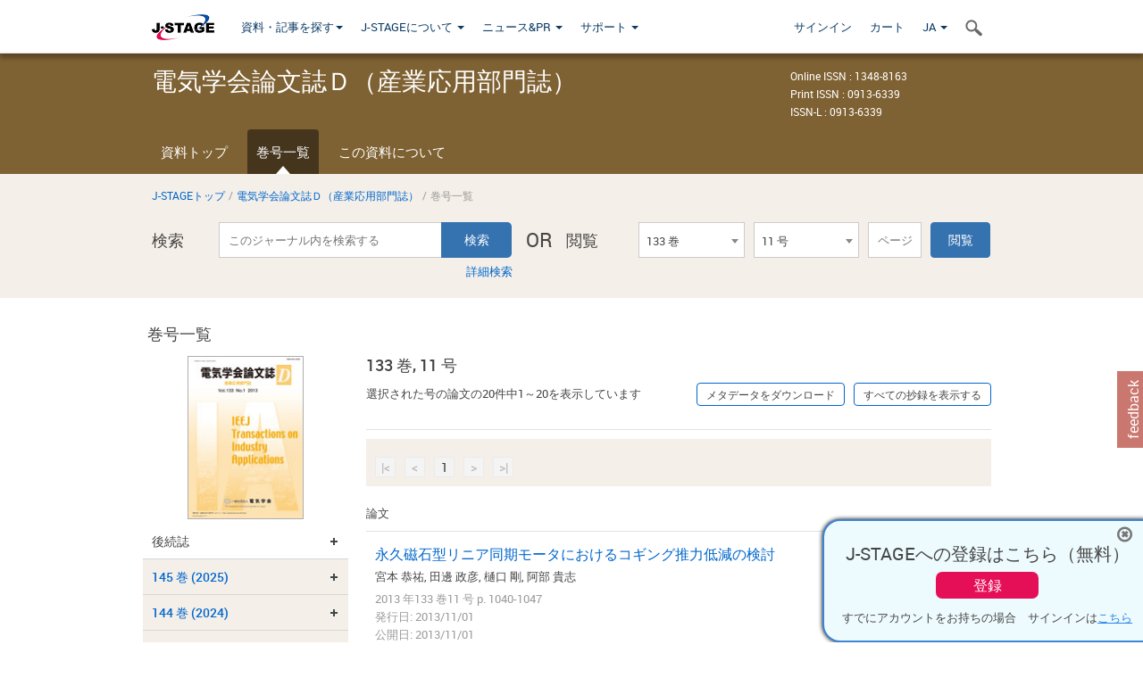

--- FILE ---
content_type: text/html;charset=utf-8
request_url: https://www.jstage.jst.go.jp/browse/ieejias/133/11/_contents/-char/ja
body_size: 232300
content:
<!DOCTYPE html>
<html lang="ja" xmlns:mml="http://www.w3.org/1998/Math/MathML">
<head>



<!-- 2.3.8 -->
<meta charset="utf-8">
<meta http-equiv="X-UA-Compatible" content="IE=edge">
<meta name="format-detection" content="telephone=no">
<meta name="viewport" content="width=device-width, initial-scale=1.0, maximum-scale=1.0, user-scalable=no">
<meta name="description" content="J-STAGE">
<meta name="twitter:card" content="summary" />
<meta name="twitter:site" content="@jstage_ej" />
<meta name="og:url" content="https://www.jstage.jst.go.jp/browse/ieejias/133/11/_contents/-char/ja" />
<meta name="og:title" content="電気学会論文誌Ｄ（産業応用部門誌）, 133 巻, 11 号" />
<meta name="og:description" content="一般社団法人 電気学会が発行." />
<meta name="og:site_name" content="J-STAGE" />
<meta name="og:image" content="https://www.jstage.jst.go.jp/html/images/common/SNS/J-STAGE_logo_sns.png" />

<link rel="icon" href="/favicon.ico" type="image/x-icon" />
<title>電気学会論文誌Ｄ（産業応用部門誌）</title>
<link rel="stylesheet" href="/web/css/bootstrap3-wysiwyg5-color.css" />
<link rel="stylesheet" href="/web/css/bootstrap3-wysiwyg5.css" />
<link rel="stylesheet" href="/web/css/ranking.css?rn=2.3.8" />

<link rel="stylesheet" href="/web/css/bootstrap.min.css" />

<link rel="stylesheet" href="/web/css/style.css?rn=2.3.8"/>
<link rel="stylesheet" href="/web/css/common-elements-style.css?rn=2.3.8" />
<link rel="stylesheet" href="/web/css/jquery.treefilter.css" />
<link rel="stylesheet" href="/web/css/jplayer.blue.monday.css" />
<link rel="stylesheet" href="/web/css/main.css?rn=2.3.8" />

<link rel="stylesheet" media="print" href="/web/css/print.css" />

<!--[if lt IE 9]>

<script src="/web/js/html5shiv.min.js"></script>
<script src="/web/js/respond.min.js"></script>
<![endif]-->
<style type="text/css">
<!--
.navbar-default .navbar-nav>li>a {
		color: #093963;
		font-size: 13px!important;
}
.navbar-default .navbar-nav>li>a:hover ,
.navbar-default .navbar-nav>li>a:focus {
		color: #fff;
		font-size: 13px!important;
	background-color: #4679ac !important;
}
@media (max-width: 991px) {
.navbar-default .navbar-nav > li > a {
		clear: both;
		color: #fff;
		outline: 0 none;
		width: 250px;
}
.navbar-default .navbar-nav .dropdown-menu > li > a:hover,
.navbar-default .navbar-nav .dropdown-menu > li > a:focus {
		background: #444 none repeat scroll 0 0 !important;
		color: #fff !important;
}
}
.navbar-default .navbar-nav>li>a.referencemode {
		color: #888888;
}
.navbar-default .navbar-nav>li>a.referencemode:hover ,
.navbar-default .navbar-nav>li>a.referencemode:focus {
		color: #888888;
		background-color: transparent !important;
}
b {
	font-weight: bold;
}
i {
	font-style: italic;
}
// -->
</style>
</head>
	<body class="body-offcanvas addition-pages">

	


<!-- HEADER :: START -->
<span class="noprint">
<header class="clearfix">
	<!-- NAVIGATION :: START -->
	<nav class="navbar navbar-default navbar-fixed-top ep-nav-shadow " >

						
		<div class="container">
			<button type="button" class="navbar-toggle offcanvas-toggle" data-toggle="offcanvas" data-target="#js-bootstrap-offcanvas" style="float:left;"> <span class="sr-only">Toggle navigation</span> <span class="icon-bar">&nbsp;</span> <span class="icon-bar">&nbsp;</span> <span class="icon-bar">&nbsp;</span> </button>
			<!-- RIGHT NAV SEARCH :: BEGIN -->
			<div class="search-nav-block dropdown">
				<a href="javascript:;" class=""  data-toggle="collapse" data-target="#Search_nav"><i class="search-nav-icon"></i></a>
			</div>
			<!-- RIGHT NAV SEARCH :: END -->
			<!-- LOGO :: START -->
			<a class="navbar-brand ms-logowrap hm-logo-padding" href="https://www.jstage.jst.go.jp/browse/-char/ja">
				<img src="/web/images/J-STAGE_logo_A3.png" alt=""  style="margin-top:6px;" />
			</a>
			<!-- LOGO :: END -->
			<!-- HAMBURGER LEFT TO RIGHT SLIDE :: START -->
			<div class="offcanvas-left-wrap register-offcanvas-left-wrap">
								<div class="navbar-offcanvas navbar-offcanvas-touch navbar-offcanvas-fade" role="navigation" id="js-bootstrap-offcanvas">
					<div class="offcanvas-left-wrap">
						<div class="navbar-header">
							<a class="navbar-brand jst-homelink" href="https://www.jstage.jst.go.jp/browse/-char/ja">J-STAGE home</a>
							<button type="button" class="navbar-toggle offcanvas-toggle pull-right" data-toggle="offcanvas" data-target="#js-bootstrap-offcanvas" style="float:left;"> <img src="/web/images/edit-profile/icon-close-menu.png" alt=""></button>
						</div>
						<div class="offcanvas-nav-wrap">
							<ul class="nav navbar-nav">
																<li class="dropdown reponsive-menu"> <a href="#" class="dropdown-toggle" data-toggle="dropdown">資料・記事を探す<b class="caret"></b></a>
									<ul class="dropdown-menu ep-dropdown-menu">
										<li style="background:none !important;"><span class="topnav-dropdown-icon"><img src="/web/images/top-nav-dropdown-arrow.png" width="18" height="10" alt=""/></span></li>
										<li><a href="/journal/list/-char/ja">資料を探す：資料タイトルから</a></li>
										<li><a href="/journal/fields/-char/ja">資料を探す：分野から</a></li>
										<li><a href="/journal/publisher/-char/ja">資料を探す：発行機関から</a></li>
										<li><a href="/search/global/_search/-char/ja">記事を探す</a></li>
										<li><a href="https://jstagedata.jst.go.jp/" target="_blank" rel="noopener noreferrer">データを探す(J-STAGE Data) <img src="/web/images/information-tab2/bg-arrow-white.png" width="13" height="10" alt=""></a></li>
									</ul>
								</li>
																<li class="dropdown reponsive-menu"><a href="#" class="dropdown-toggle" data-toggle="dropdown">J-STAGEについて <b class="caret"></b></a>
									<ul class="dropdown-menu ep-dropdown-menu">
										<li style="background:none !important;"><span class="topnav-dropdown-icon"><img src="/web/images/top-nav-dropdown-arrow.png" width="18" height="10" alt=""/></span></li>
										<li><a href="https://www.jstage.jst.go.jp/static/pages/JstageOverview/-char/ja">J-STAGEの概要</a></li>
										<li><a href="https://www.jstage.jst.go.jp/static/pages/JstageServices/TAB1/-char/ja">各種サービス・機能</a></li>
										<li><a href="https://www.jstage.jst.go.jp/static/pages/PublicDataAboutJstage/-char/ja">公開データ</a></li>
										<li><a href="https://www.jstage.jst.go.jp/static/pages/TermsAndPolicies/ForIndividuals/-char/ja">利用規約・ポリシー</a></li>
 <li><a href="https://www.jstage.jst.go.jp/static/pages/ForPublishers/TAB1/-char/ja">新規登載の申し込み</a></li>									</ul>
								</li>

																<li class="dropdown reponsive-menu"><a href="#" class="dropdown-toggle" data-toggle="dropdown">ニュース&PR  <b class="caret"></b></a>
									<ul class="dropdown-menu ep-dropdown-menu">
										<li style="background:none !important;"><span class="topnav-dropdown-icon"><img src="/web/images/top-nav-dropdown-arrow.png" width="18" height="10" alt=""/></span></li>
										<li><a href="https://www.jstage.jst.go.jp/static/pages/News/TAB1/Current/Page1/-char/ja">お知らせ一覧</a></li>
 <li><a href="https://www.jstage.jst.go.jp/static/pages/News/TAB5/Page1/-char/ja">リリースノート</a></li> 										<li><a href="https://www.jstage.jst.go.jp/static/pages/News/TAB2/Page1/-char/ja">メンテナンス情報</a></li>
 <li><a href="https://www.jstage.jst.go.jp/static/pages/News/TAB4/Page1/-char/ja">イベント情報</a></li>  <li><a href="https://www.jstage.jst.go.jp/static/pages/News/TAB3/Page1/-char/ja">J-STAGEニュース</a></li> 										<li><a href="https://www.jstage.jst.go.jp/static/pages/News/TAB6/Page1/-char/ja">特集コンテンツ </a></li>
										<li><a href="https://www.jstage.jst.go.jp/static/pages/News/TAB7/Page1/-char/ja">各種広報媒体 </a></li>
									</ul>
								</li>
																<li class="dropdown reponsive-menu"><a href="#" class="dropdown-toggle" data-toggle="dropdown">サポート  <b class="caret"></b></a>
									<ul class="dropdown-menu ep-dropdown-menu">
										<li style="background:none !important;"><span class="topnav-dropdown-icon"><img src="/web/images/top-nav-dropdown-arrow.png" width="18" height="10" alt=""/></span></li>
 <li><a href="https://www.jstage.jst.go.jp/static/pages/InformationForSocieties/TAB1/-char/ja">J-STAGE登載機関用コンテンツ</a></li>  <li><a href="https://www.jstage.jst.go.jp/static/pages/GuidelineAndManuals/TAB1/-char/ja">登載ガイドライン・マニュアル</a></li> 										<li><a href="https://www.jstage.jst.go.jp/static/pages/ForReaders/-char/ja">閲覧者向けヘルプ</a></li>
										<li><a href="https://www.jstage.jst.go.jp/static/pages/RecommendedEnvironment/-char/ja">動作確認済みブラウザ</a></li>
 <li><a href="https://www.jstage.jst.go.jp/static/pages/FAQs/TAB2/-char/ja">FAQ</a></li> 										<li><a href="https://www.jstage.jst.go.jp/static/pages/Contact/-char/ja">お問い合わせ </a></li>
										<li><a href="https://www.jstage.jst.go.jp/static/pages/Sitemap/-char/ja">サイトマップ </a></li>
									</ul>
								</li>
																													<li class="reponsive-menu">
												<a href="/mylogin/-char/ja?sourceurl=https%3A%2F%2Fwww.jstage.jst.go.jp%2Fbrowse%2Fieejias%2F133%2F11%2F_contents%2F-char%2Fja">サインイン</a>
										</li>
																		<li class="reponsive-menu">
											<li class="reponsive-menu"><a href="/cart/list/-char/ja?backurl=https%3A%2F%2Fwww.jstage.jst.go.jp%2Fbrowse%2Fieejias%2F133%2F11%2F_contents%2F-char%2Fja" class="" >カート <img src="/web/images/edit-profile/icon-cart.png" alt=""></a>
									</li>
								<li class="dropdown reponsive-menu">
																		<a href="#" class="dropdown-toggle" data-toggle="dropdown"> JA  <img src="/web/images/edit-profile/icon-lang.png" alt=""> <b class="caret"></b></a>
									<ul class="dropdown-menu ep-dropdown-menu">
									<li style="background:none !important;"><span class="topnav-dropdown-icon"><img src="/web/images/top-nav-dropdown-arrow.png" width="18" height="10" alt=""/></span></li>
										<li><a href="javascript:;" onclick="doChangeLang('en')">English</a></li>
										<li><a href="javascript:;" onclick="doChangeLang('ja')">日本語</a></li>
									</ul>
								</li>
							</ul>
						</div>
						<div class="clearfix"></div>
					</div>
				</div>
								<ul class="nav navbar-nav offcanvas-left-display-none">
										<li class="dropdown"> <a href="#" class="dropdown-toggle" data-toggle="dropdown">資料・記事を探す<b class="caret"></b></a>
						<ul class="dropdown-menu ep-dropdown-menu">
							<li style="background:none !important;"><span class="topnav-dropdown-icon"><img src="/web/images/top-nav-dropdown-arrow.png" width="18" height="10" alt=""/></span></li>
							<li><a href="/journal/list/-char/ja">資料を探す：資料タイトルから</a></li>
							<li><a href="/journal/fields/-char/ja">資料を探す：分野から</a></li>
							<li><a href="/journal/publisher/-char/ja">資料を探す：発行機関から</a></li>
							<li><a href="/search/global/_search/-char/ja">記事を探す</a></li>
							<li><a href="https://jstagedata.jst.go.jp/" target="_blank" rel="noopener noreferrer">データを探す(J-STAGE Data) <img src="/web/images/information-tab2/bg-arrow.png" width="13" height="10" alt=""></a></li>
						</ul>
					</li>
										<li class="dropdown"><a href="#" class="dropdown-toggle" data-toggle="dropdown">J-STAGEについて <b class="caret"></b></a>
						<ul class="dropdown-menu ep-dropdown-menu">
							<li style="background:none !important;"><span class="topnav-dropdown-icon"><img src="/web/images/top-nav-dropdown-arrow.png" width="18" height="10" alt=""/></span></li>
							<li><a href="https://www.jstage.jst.go.jp/static/pages/JstageOverview/-char/ja">J-STAGEの概要</a></li>
							<li><a href="https://www.jstage.jst.go.jp/static/pages/JstageServices/TAB1/-char/ja">各種サービス・機能</a></li>
							<li><a href="https://www.jstage.jst.go.jp/static/pages/PublicDataAboutJstage/-char/ja">公開データ</a></li>
							<li><a href="https://www.jstage.jst.go.jp/static/pages/TermsAndPolicies/ForIndividuals/-char/ja">利用規約・ポリシー</a></li>
 <li><a href="https://www.jstage.jst.go.jp/static/pages/ForPublishers/TAB1/-char/ja">新規登載の申し込み</a></li>						</ul>
					</li>
										<li class="dropdown"><a href="#" class="dropdown-toggle" data-toggle="dropdown">ニュース&PR  <b class="caret"></b></a>
						<ul class="dropdown-menu ep-dropdown-menu">
							<li style="background:none !important;"><span class="topnav-dropdown-icon"><img src="/web/images/top-nav-dropdown-arrow.png" width="18" height="10" alt=""/></span></li>
							<li><a href="https://www.jstage.jst.go.jp/static/pages/News/TAB1/Current/Page1/-char/ja">お知らせ一覧</a></li>
 <li><a href="https://www.jstage.jst.go.jp/static/pages/News/TAB5/Page1/-char/ja">リリースノート</a></li> 							<li><a href="https://www.jstage.jst.go.jp/static/pages/News/TAB2/Page1/-char/ja">メンテナンス情報</a></li>
 <li><a href="https://www.jstage.jst.go.jp/static/pages/News/TAB4/Page1/-char/ja">イベント情報</a></li>  <li><a href="https://www.jstage.jst.go.jp/static/pages/News/TAB3/Page1/-char/ja">J-STAGEニュース</a></li> 							<li><a href="https://www.jstage.jst.go.jp/static/pages/News/TAB6/Page1/-char/ja">特集コンテンツ </a></li>
							<li><a href="https://www.jstage.jst.go.jp/static/pages/News/TAB7/Page1/-char/ja">各種広報媒体 </a></li>
						</ul>
					</li>
										<li class="dropdown"><a href="#" class="dropdown-toggle" data-toggle="dropdown">サポート  <b class="caret"></b></a>
						<ul class="dropdown-menu ep-dropdown-menu">
							<li style="background:none !important;"><span class="topnav-dropdown-icon"><img src="/web/images/top-nav-dropdown-arrow.png" width="18" height="10" alt=""/></span></li>
 <li><a href="https://www.jstage.jst.go.jp/static/pages/InformationForSocieties/TAB1/-char/ja">J-STAGE登載機関用コンテンツ</a></li>  <li><a href="https://www.jstage.jst.go.jp/static/pages/GuidelineAndManuals/TAB1/-char/ja">登載ガイドライン・マニュアル</a></li> 							<li><a href="https://www.jstage.jst.go.jp/static/pages/ForReaders/-char/ja">閲覧者向けヘルプ</a></li>
							<li><a href="https://www.jstage.jst.go.jp/static/pages/RecommendedEnvironment/-char/ja">動作確認済みブラウザ</a></li>
 <li><a href="https://www.jstage.jst.go.jp/static/pages/FAQs/TAB2/-char/ja">FAQ</a></li> 							<li><a href="https://www.jstage.jst.go.jp/static/pages/Contact/-char/ja">お問い合わせ </a></li>
							<li><a href="https://www.jstage.jst.go.jp/static/pages/Sitemap/-char/ja">サイトマップ </a></li>
						</ul>
					</li>
				</ul>
			</div>
			<!-- HAMBURGER LEFT TO RIGHT SLIDE :: END -->
			<div class="offcanvas-right-wrap register-offcanvas-right-wrap">
				<ul class="nav navbar-nav">
												<li class="">
								<a href="/mylogin/-char/ja?sourceurl=https%3A%2F%2Fwww.jstage.jst.go.jp%2Fbrowse%2Fieejias%2F133%2F11%2F_contents%2F-char%2Fja" class="" >サインイン  </a>
						</li>
										<li class="">
							<li class=""><a href="/cart/list/-char/ja?backurl=https%3A%2F%2Fwww.jstage.jst.go.jp%2Fbrowse%2Fieejias%2F133%2F11%2F_contents%2F-char%2Fja" class="" >カート </a>
					</li>
				<li class="dropdown">
					<a href="#" class="dropdown-toggle" data-toggle="dropdown">
 JA 					<b class="caret"></b>
					</a>
					<ul class="dropdown-menu ep-dropdown-menu" style="min-width: 80px;">
						<li style="background:none !important;"><span class="topnav-dropdown-icon"><img src="/web/images/top-nav-dropdown-arrow.png" width="18" height="10" alt=""></span></li>
						<li><a href="javascript:;" onclick="doChangeLang('en')">English</a></li>
						<li><a href="javascript:;" onclick="doChangeLang('ja')">日本語</a></li>
					</ul>
				</li>
				</ul>
			</div>
			<!-- RIGHT NAV SEARCH DROPDOWN :: BEGIN -->
			<ul class="dropdown-menu collapse ep-dropdown-menu search-dropdown-menu" id="Search_nav" style="max-width: 300px;">
				<li style="background:none !important;"><span class="topnav-dropdown-icon"></span></li>
				<li>
					<div class="col-md-24 edit-profile-form-control">
						<form action="/result/journal/-char/ja" method="get">
						<div class="input-group">
							<input name="globalSearchKey" type="text" class="form-control search-nav-input" placeholder="J-STAGE上のすべてのジャーナルを検索">
							<span class="input-group-btn search-btn">
							<button class="btn btn-default" type="submit"><i class="search-nav-icon"></i></button>
							</span>
						</div><!-- /input-group -->
						<a href="https://www.jstage.jst.go.jp/search/global/_search/-char/ja" class="advanced-search-link">詳細検索</a>
						</form>
					</div>
				</li>
			</ul>
			<!-- RIGHT NAV SEARCH DROPDOWN :: END -->

			<div class="clearfix"></div>
		</div>
	</nav>
	<!-- NAVIGATION :: END -->
</header>
</span>
<!-- HEADER :: END -->


<!-- JOURNAL INTRODUCTION :: START -->
<div id="page-content">
	<div id="journal-header-compact" class="secondlevel-tabnavigation-detail colorscheme03-normal">
		<div class="container">
			<div class="flt-left" style="width:100%; position:relative;">
				<div class="journal-name">電気学会論文誌Ｄ（産業応用部門誌）</div>

										<div id="journal-right-infosection" class="col-sm-6" style="padding-top:15px;">
						<div class="fs-12">
								Online ISSN : 1348-8163<br>
								Print ISSN : 0913-6339<br>
								ISSN-L : 0913-6339
						</div>
					</div>
				<div class="journal-tags-clearfix"></div>
			</div>
			<div class="clearfix"></div>
		</div>
	</div>
</div>
<!-- JOURNAL INTRODUCTION :: END -->

<!-- SECOND LEVEL TAB NAVIGATION :: START -->
<div class="colorscheme03-normal">
	<div class="container">
		<div id="second-level-nav-tabs">
			<ul class="nav nav-tabs">
				<li ><a href="https://www.jstage.jst.go.jp/browse/ieejias/-char/ja">資料トップ</a></li>
				<li class='active'><a href="javascript:void(0)">巻号一覧</a></li>
				<li ><a href="https://www.jstage.jst.go.jp/browse/ieejias/_pubinfo/-char/ja">この資料について</a></li>
			</ul>
		</div>
	</div>
</div>
<!-- SECOND LEVEL TAB NAVIGATION :: END --><!-- SEARCH INTRODUCTION :: START -->
<div id="searchbrowse-topbox-wrap" class="colorscheme03-lighter">
	<div class="container print-non-disp">
		<div class="row">
			<!-- INTRODUCTION :: START -->
				<div class="col-md-24">
	<!-- BREDCRUMBS :: START -->
		<ul class="global-breadcrumbs">
			<li><a href="https://www.jstage.jst.go.jp/browse/-char/ja">J-STAGEトップ</a></li>
			<li>/</li>
			<li><a href="https://www.jstage.jst.go.jp/browse/ieejias/-char/ja">電気学会論文誌Ｄ（産業応用部門誌）</a></li>
			<li> / </li>
			<li>巻号一覧</li>
		</ul>
<div class="clearfix"></div>	<!-- BREDCRUMBS :: END -->				<!-- INTRODUCTION :: END -->
				<div id="search-browser-boxwrap">
<!-- SEARCH BOX :: DESKTOP :: START -->
<div class="search-form-wrap showindesktop">
	<div class="searchbrowse-title">検索</div>
	<form class="search-form" method="get" action="/result/journal/-char/ja" style="width:35%">
		<input type="hidden" name="cdjournal" value="ieejias" />
		<input type="search" placeholder="このジャーナル内を検索する" value="" class="search-input " name="globalSearchKey">
		<input type="submit" title="検索" value="検索" class="search-button">
		<div id="pageMessage01" style="display: none ;color:red">巻、号、ページもしくは巻、ページを入力してください。</div>
		<div id="pageMessage02" style="display: none ;color:red">検索条件と一致する記事が見つかりませんでした。</div>
		<div id="pageMessage03" style="display:none;color:red">検索結果に複数のレコードがあります。号を指定してください。</div>
						<div class="form-advance-search"><a href="https://www.jstage.jst.go.jp/search/advance/ieejias/-char/ja">詳細検索</a></div>
	</form>
	<span class="txt-or-wrap" style="width:60px">OR </span>
	<div class="searchbrowse-title" style="width:80px">閲覧</div>
	<div class="journal-issue-dd-wrap" style="width:42%">
<form class="pastvol-issuse-form searchbrowse-journal-issue" id="pastvolIssuseForm" method="get" action="">
<ul class="pastvol-issuse-list">
<li class="pastvol-issuse-listbox-width" style="width:30%">
<select class="journal-volume-dd" name="journal-volume" id="selectVol">
<option value="">巻</option>
												<option value="145" >145 巻</option>
																<option value="144" >144 巻</option>
																<option value="143" >143 巻</option>
																<option value="142" >142 巻</option>
																<option value="141" >141 巻</option>
																<option value="140" >140 巻</option>
																<option value="139" >139 巻</option>
																<option value="138" >138 巻</option>
																<option value="137" >137 巻</option>
																<option value="136" >136 巻</option>
																<option value="135" >135 巻</option>
																<option value="134" >134 巻</option>
																<option value="133" selected>133 巻</option>
																<option value="132" >132 巻</option>
																<option value="131" >131 巻</option>
																<option value="130" >130 巻</option>
																<option value="129" >129 巻</option>
																<option value="128" >128 巻</option>
																<option value="127" >127 巻</option>
																<option value="126" >126 巻</option>
																<option value="125" >125 巻</option>
																<option value="124" >124 巻</option>
																<option value="123" >123 巻</option>
																<option value="122" >122 巻</option>
																<option value="121" >121 巻</option>
																<option value="120" >120 巻</option>
																<option value="119" >119 巻</option>
																<option value="118" >118 巻</option>
																<option value="117" >117 巻</option>
																<option value="116" >116 巻</option>
																<option value="115" >115 巻</option>
																<option value="114" >114 巻</option>
																<option value="113" >113 巻</option>
																<option value="112" >112 巻</option>
																<option value="111" >111 巻</option>
																<option value="110" >110 巻</option>
																<option value="109" >109 巻</option>
																<option value="108" >108 巻</option>
																<option value="107" >107 巻</option>
				</select>
</li>
<li class="pastvol-issuse-listbox-width" style="width:30%">
<select class="journal-issue-dd" name="journal-issue" id="selectIssue" >
<option value="">号</option>
							<option value="12" >12 号</option>
							<option value="11" selected>11 号</option>
							<option value="10" >10 号</option>
							<option value="9" >9 号</option>
							<option value="8" >8 号</option>
							<option value="7" >7 号</option>
							<option value="6" >6 号</option>
							<option value="5" >5 号</option>
							<option value="4" >4 号</option>
							<option value="3" >3 号</option>
							<option value="2" >2 号</option>
							<option value="1" >1 号</option>
</select>
</li>
<li><input type="text" name="dummy" style="display:none;" /><input type="text" placeholder="ページ" name="pageInput" id="pageInput" style="width:60px" onkeydown="pressEnter4GoBtn();" /></li>
<li class="pastvol-issuse-go-btn-width">
<input type="button" value="閲覧"  onclick="return false;" class="pastvol-issuse-go-btn" id="goBtn" />
</li>
</ul>
</form>	</div>
</div>
<!-- SEARCH BOX :: DESKTOP :: END -->
<!-- SEARCH BOX :: MOBILE :: START -->
<div id="tabs-container" class="hidedesktop">
	<div class="searchbrowse-title">検索</div>
	<ul class="search-browse-volissue-tabs">
		<li ><a href="#tab-2">検索</a></li>
		<li  class="current" ><a href="#tab-1">閲覧</a></li>
	</ul>
	<div class="searchbrowse-tab">
		<div id="tab-2" class="searchbrowse-volissue-tab-content"  style="display:none;" >
			<form class="search-form" method="get" action="/result/journal/-char/ja">
				<input type="hidden" name="cdjournal" value="ieejias" />
				<input type="search" placeholder="このジャーナル内を検索する" value="" class="search-input " name="globalSearchKey">
				<input type="submit" title="検索" value="検索" class="search-button">
				<div id="pageMessage01" style="display: none ;color:red">巻、号、ページもしくは巻、ページを入力してください。</div>
				<div id="pageMessage02" style="display: none ;color:red">検索条件と一致する記事が見つかりませんでした。</div>
				<div id="pageMessage03" style="display:none;color:red">検索結果に複数のレコードがあります。号を指定してください。</div>
										<div class="form-advance-search"><a href="https://www.jstage.jst.go.jp/search/advance/ieejias/-char/ja">詳細検索</a></div>
			</form>
		</div>
		<div id="tab-1" class="searchbrowse-volissue-tab-content"  style="display:block;" >
<form class="pastvol-issuse-form searchbrowse-journal-issue" id="mobilePastvolIssuseForm" method="get" action="">
	<ul class="pastvol-issuse-list">
		<li class="pastvol-issuse-listbox-width">
			<select class="journal-volume-dd" name="journal-volume" id="mobileSelectVol">
				<option value="">巻</option>
												<option value="145" >145 巻</option>
																<option value="144" >144 巻</option>
																<option value="143" >143 巻</option>
																<option value="142" >142 巻</option>
																<option value="141" >141 巻</option>
																<option value="140" >140 巻</option>
																<option value="139" >139 巻</option>
																<option value="138" >138 巻</option>
																<option value="137" >137 巻</option>
																<option value="136" >136 巻</option>
																<option value="135" >135 巻</option>
																<option value="134" >134 巻</option>
																<option value="133" selected>133 巻</option>
																<option value="132" >132 巻</option>
																<option value="131" >131 巻</option>
																<option value="130" >130 巻</option>
																<option value="129" >129 巻</option>
																<option value="128" >128 巻</option>
																<option value="127" >127 巻</option>
																<option value="126" >126 巻</option>
																<option value="125" >125 巻</option>
																<option value="124" >124 巻</option>
																<option value="123" >123 巻</option>
																<option value="122" >122 巻</option>
																<option value="121" >121 巻</option>
																<option value="120" >120 巻</option>
																<option value="119" >119 巻</option>
																<option value="118" >118 巻</option>
																<option value="117" >117 巻</option>
																<option value="116" >116 巻</option>
																<option value="115" >115 巻</option>
																<option value="114" >114 巻</option>
																<option value="113" >113 巻</option>
																<option value="112" >112 巻</option>
																<option value="111" >111 巻</option>
																<option value="110" >110 巻</option>
																<option value="109" >109 巻</option>
																<option value="108" >108 巻</option>
																<option value="107" >107 巻</option>
							</select>
		</li>
		<li class="pastvol-issuse-listbox-width">
			<select class="journal-issue-dd" name="journal-issue" id="mobileSelectIssue" >
				<option value="">号</option>
							<option value="12" >12 号</option>
							<option value="11" selected>11 号</option>
							<option value="10" >10 号</option>
							<option value="9" >9 号</option>
							<option value="8" >8 号</option>
							<option value="7" >7 号</option>
							<option value="6" >6 号</option>
							<option value="5" >5 号</option>
							<option value="4" >4 号</option>
							<option value="3" >3 号</option>
							<option value="2" >2 号</option>
							<option value="1" >1 号</option>
			</select>
		</li>
		<li><input type="text" name="dummy" style="display:none;" /><input type="text" placeholder="ページ" name="mobilePageInput" id="mobilePageInput" style="width:60px"  onkeydown="pressEnter4MobileGoBtn();" /></li>
		<li class="pastvol-issuse-go-btn-width" style="width:90%;margin:30px 0px 0px 10px">
			<input type="button" value="閲覧" onclick="return false;" class="pastvol-issuse-go-btn" id="mobileGoBtn">
		</li>
	</ul>
</form>
<div class="clearfix"></div>
<div id="mobilePageMessage01" style="display:none;color:red">巻、号、ページもしくは巻、ページを入力してください。</div>
<div id="mobilePageMessage02" style="display:none;color:red">検索条件と一致する記事が見つかりませんでした。</div>
<div id="mobilePageMessage03" style="display:none;color:red">検索結果に複数のレコードがあります。号を指定してください。</div>
			<div class="clearfix"></div>
		</div>
	</div>
</div>
<!-- SEARCH BOX :: MOBILE :: END -->					<div class="clearfix"></div>
				</div>
			</div>
		</div>
	</div>
</div>
<!-- SEARCH INTRODUCTION :: END -->
<!-- Journal ISSUE :: START -->
<div class="container">
	<div class="row">
		<div class="col-md-24 pagett hidden-xs hidden-sm"><div class="feature-page-title">巻号一覧</div></div>
		<!-- LEFT SECTION :: START -->
		<div class="col-md-6 hidden-xs hidden-sm print-non-disp">
			<div class="" style="text-align:center;">
				<img src="/pub/ieejias/thumbnail/ieejias_133_11.jpg" id="journal-thumbnail" alt="" style="margin-top:0;margin-left:-10px;" height="183" width="130">
			</div>
			<div id="searchbrowse-leftsection">
				<div id="faceted-search-wrap" class="showindesktop">
					<div class="showindesktop bottom-margin-2x">
						<div class="facetsearch-content-wrap faceted-search-scrollwrap">

<!-- INNER SECTION :: START -->
	<div class="facetsearch-subheader  collapsed">
		<span class="facetsearch-subheader-link">後続誌</span>
		<div class="facetsearch-content-innerwrap" style="display: none;  border-bottom:none;">
				<ul class="facetsearch-links">
						<li><a href="https://www.jstage.jst.go.jp/browse/ieejsmas/-char/ja" class="bluelink-style">
						電気学会論文誌Ｅ（センサ・マイクロマシン部門誌）</a></li>
				</ul>
		</div>
	</div>
<!-- INNER SECTION :: END -->
											<div class="facetsearch-subheader  collapsed" >
					<span class="facetsearch-subheader-link colorscheme03-search-filter-bg customTooltip" title="145 巻 (2025)">
																		<a href="https://www.jstage.jst.go.jp/browse/ieejias/145/0/_contents/-char/ja" class="bluelink-style vol-link" >
						145 &#24059; (2025)
						</a>
					</span>
					<div class="facetsearch-content-innerwrap colorscheme03-lighter" style="display: none;">
						<ul class="facetsearch-links">
							
								
																																	<li><a href="https://www.jstage.jst.go.jp/browse/ieejias/145/12/_contents/-char/ja" class="bluelink-style customTooltip" title="12 号 p. 770-">
												12 号 p. 770-
											</a></li>
							
								
																																	<li><a href="https://www.jstage.jst.go.jp/browse/ieejias/145/11/_contents/-char/ja" class="bluelink-style customTooltip" title="11 号 p. 722-">
												11 号 p. 722-
											</a></li>
							
								
																																	<li><a href="https://www.jstage.jst.go.jp/browse/ieejias/145/10/_contents/-char/ja" class="bluelink-style customTooltip" title="10 号 p. 677-">
												10 号 p. 677-
											</a></li>
							
								
																																	<li><a href="https://www.jstage.jst.go.jp/browse/ieejias/145/9/_contents/-char/ja" class="bluelink-style customTooltip" title="9 号 p. 614-">
												9 号 p. 614-
											</a></li>
							
								
																																	<li><a href="https://www.jstage.jst.go.jp/browse/ieejias/145/8/_contents/-char/ja" class="bluelink-style customTooltip" title="8 号 p. 568-">
												8 号 p. 568-
											</a></li>
							
								
																																	<li><a href="https://www.jstage.jst.go.jp/browse/ieejias/145/7/_contents/-char/ja" class="bluelink-style customTooltip" title="7 号 p. 506-">
												7 号 p. 506-
											</a></li>
							
								
																																	<li><a href="https://www.jstage.jst.go.jp/browse/ieejias/145/6/_contents/-char/ja" class="bluelink-style customTooltip" title="6 号 p. 394-">
												6 号 p. 394-
											</a></li>
							
								
																																	<li><a href="https://www.jstage.jst.go.jp/browse/ieejias/145/5/_contents/-char/ja" class="bluelink-style customTooltip" title="5 号 p. 308-">
												5 号 p. 308-
											</a></li>
							
								
																																	<li><a href="https://www.jstage.jst.go.jp/browse/ieejias/145/4/_contents/-char/ja" class="bluelink-style customTooltip" title="4 号 p. 192-">
												4 号 p. 192-
											</a></li>
							
								
																																	<li><a href="https://www.jstage.jst.go.jp/browse/ieejias/145/3/_contents/-char/ja" class="bluelink-style customTooltip" title="3 号 p. 107-">
												3 号 p. 107-
											</a></li>
							
								
																																	<li><a href="https://www.jstage.jst.go.jp/browse/ieejias/145/2/_contents/-char/ja" class="bluelink-style customTooltip" title="2 号 p. 55-">
												2 号 p. 55-
											</a></li>
							
								
																																	<li><a href="https://www.jstage.jst.go.jp/browse/ieejias/145/1/_contents/-char/ja" class="bluelink-style customTooltip" title="1 号 p. 1-">
												1 号 p. 1-
											</a></li>
						</ul>
					</div>
				</div>
											<div class="facetsearch-subheader  collapsed" >
					<span class="facetsearch-subheader-link colorscheme03-search-filter-bg customTooltip" title="144 巻 (2024)">
																		<a href="https://www.jstage.jst.go.jp/browse/ieejias/144/0/_contents/-char/ja" class="bluelink-style vol-link" >
						144 &#24059; (2024)
						</a>
					</span>
					<div class="facetsearch-content-innerwrap colorscheme03-lighter" style="display: none;">
						<ul class="facetsearch-links">
							
								
																																	<li><a href="https://www.jstage.jst.go.jp/browse/ieejias/144/12/_contents/-char/ja" class="bluelink-style customTooltip" title="12 号 p. 790-">
												12 号 p. 790-
											</a></li>
							
								
																																	<li><a href="https://www.jstage.jst.go.jp/browse/ieejias/144/11/_contents/-char/ja" class="bluelink-style customTooltip" title="11 号 p. 739-">
												11 号 p. 739-
											</a></li>
							
								
																																	<li><a href="https://www.jstage.jst.go.jp/browse/ieejias/144/10/_contents/-char/ja" class="bluelink-style customTooltip" title="10 号 p. 679-">
												10 号 p. 679-
											</a></li>
							
								
																																	<li><a href="https://www.jstage.jst.go.jp/browse/ieejias/144/9/_contents/-char/ja" class="bluelink-style customTooltip" title="9 号 p. 631-">
												9 号 p. 631-
											</a></li>
							
								
																																	<li><a href="https://www.jstage.jst.go.jp/browse/ieejias/144/8/_contents/-char/ja" class="bluelink-style customTooltip" title="8 号 p. 605-">
												8 号 p. 605-
											</a></li>
							
								
																																	<li><a href="https://www.jstage.jst.go.jp/browse/ieejias/144/7/_contents/-char/ja" class="bluelink-style customTooltip" title="7 号 p. 513-">
												7 号 p. 513-
											</a></li>
							
								
																																	<li><a href="https://www.jstage.jst.go.jp/browse/ieejias/144/6/_contents/-char/ja" class="bluelink-style customTooltip" title="6 号 p. 434-">
												6 号 p. 434-
											</a></li>
							
								
																																	<li><a href="https://www.jstage.jst.go.jp/browse/ieejias/144/5/_contents/-char/ja" class="bluelink-style customTooltip" title="5 号 p. 315-">
												5 号 p. 315-
											</a></li>
							
								
																																	<li><a href="https://www.jstage.jst.go.jp/browse/ieejias/144/4/_contents/-char/ja" class="bluelink-style customTooltip" title="4 号 p. 156-">
												4 号 p. 156-
											</a></li>
							
								
																																	<li><a href="https://www.jstage.jst.go.jp/browse/ieejias/144/3/_contents/-char/ja" class="bluelink-style customTooltip" title="3 号 p. 60-">
												3 号 p. 60-
											</a></li>
							
								
																																	<li><a href="https://www.jstage.jst.go.jp/browse/ieejias/144/2/_contents/-char/ja" class="bluelink-style customTooltip" title="2 号 p. 30-">
												2 号 p. 30-
											</a></li>
							
								
																																	<li><a href="https://www.jstage.jst.go.jp/browse/ieejias/144/1/_contents/-char/ja" class="bluelink-style customTooltip" title="1 号 p. 1-">
												1 号 p. 1-
											</a></li>
						</ul>
					</div>
				</div>
											<div class="facetsearch-subheader  collapsed" >
					<span class="facetsearch-subheader-link colorscheme03-search-filter-bg customTooltip" title="143 巻 (2023)">
																		<a href="https://www.jstage.jst.go.jp/browse/ieejias/143/0/_contents/-char/ja" class="bluelink-style vol-link" >
						143 &#24059; (2023)
						</a>
					</span>
					<div class="facetsearch-content-innerwrap colorscheme03-lighter" style="display: none;">
						<ul class="facetsearch-links">
							
								
																																	<li><a href="https://www.jstage.jst.go.jp/browse/ieejias/143/12/_contents/-char/ja" class="bluelink-style customTooltip" title="12 号 p. 758-">
												12 号 p. 758-
											</a></li>
							
								
																																	<li><a href="https://www.jstage.jst.go.jp/browse/ieejias/143/11/_contents/-char/ja" class="bluelink-style customTooltip" title="11 号 p. 693-">
												11 号 p. 693-
											</a></li>
							
								
																																	<li><a href="https://www.jstage.jst.go.jp/browse/ieejias/143/10/_contents/-char/ja" class="bluelink-style customTooltip" title="10 号 p. 644-">
												10 号 p. 644-
											</a></li>
							
								
																																	<li><a href="https://www.jstage.jst.go.jp/browse/ieejias/143/9/_contents/-char/ja" class="bluelink-style customTooltip" title="9 号 p. 602-">
												9 号 p. 602-
											</a></li>
							
								
																																	<li><a href="https://www.jstage.jst.go.jp/browse/ieejias/143/8/_contents/-char/ja" class="bluelink-style customTooltip" title="8 号 p. 557-">
												8 号 p. 557-
											</a></li>
							
								
																																	<li><a href="https://www.jstage.jst.go.jp/browse/ieejias/143/7/_contents/-char/ja" class="bluelink-style customTooltip" title="7 号 p. 521-">
												7 号 p. 521-
											</a></li>
							
								
																																	<li><a href="https://www.jstage.jst.go.jp/browse/ieejias/143/6/_contents/-char/ja" class="bluelink-style customTooltip" title="6 号 p. 439-">
												6 号 p. 439-
											</a></li>
							
								
																																	<li><a href="https://www.jstage.jst.go.jp/browse/ieejias/143/5/_contents/-char/ja" class="bluelink-style customTooltip" title="5 号 p. 351-">
												5 号 p. 351-
											</a></li>
							
								
																																	<li><a href="https://www.jstage.jst.go.jp/browse/ieejias/143/4/_contents/-char/ja" class="bluelink-style customTooltip" title="4 号 p. 256-">
												4 号 p. 256-
											</a></li>
							
								
																																	<li><a href="https://www.jstage.jst.go.jp/browse/ieejias/143/3/_contents/-char/ja" class="bluelink-style customTooltip" title="3 号 p. 166-">
												3 号 p. 166-
											</a></li>
							
								
																																	<li><a href="https://www.jstage.jst.go.jp/browse/ieejias/143/2/_contents/-char/ja" class="bluelink-style customTooltip" title="2 号 p. 80-">
												2 号 p. 80-
											</a></li>
							
								
																																	<li><a href="https://www.jstage.jst.go.jp/browse/ieejias/143/1/_contents/-char/ja" class="bluelink-style customTooltip" title="1 号 p. 1-">
												1 号 p. 1-
											</a></li>
						</ul>
					</div>
				</div>
											<div class="facetsearch-subheader  collapsed" >
					<span class="facetsearch-subheader-link colorscheme03-search-filter-bg customTooltip" title="142 巻 (2022)">
																		<a href="https://www.jstage.jst.go.jp/browse/ieejias/142/0/_contents/-char/ja" class="bluelink-style vol-link" >
						142 &#24059; (2022)
						</a>
					</span>
					<div class="facetsearch-content-innerwrap colorscheme03-lighter" style="display: none;">
						<ul class="facetsearch-links">
							
								
																																	<li><a href="https://www.jstage.jst.go.jp/browse/ieejias/142/12/_contents/-char/ja" class="bluelink-style customTooltip" title="12 号 p. 879-">
												12 号 p. 879-
											</a></li>
							
								
																																	<li><a href="https://www.jstage.jst.go.jp/browse/ieejias/142/11/_contents/-char/ja" class="bluelink-style customTooltip" title="11 号 p. 762-">
												11 号 p. 762-
											</a></li>
							
								
																																	<li><a href="https://www.jstage.jst.go.jp/browse/ieejias/142/10/_contents/-char/ja" class="bluelink-style customTooltip" title="10 号 p. 702-">
												10 号 p. 702-
											</a></li>
							
								
																																	<li><a href="https://www.jstage.jst.go.jp/browse/ieejias/142/9/_contents/-char/ja" class="bluelink-style customTooltip" title="9 号 p. 649-">
												9 号 p. 649-
											</a></li>
							
								
																																	<li><a href="https://www.jstage.jst.go.jp/browse/ieejias/142/8/_contents/-char/ja" class="bluelink-style customTooltip" title="8 号 p. 561-">
												8 号 p. 561-
											</a></li>
							
								
																																	<li><a href="https://www.jstage.jst.go.jp/browse/ieejias/142/7/_contents/-char/ja" class="bluelink-style customTooltip" title="7 号 p. 490-">
												7 号 p. 490-
											</a></li>
							
								
																																	<li><a href="https://www.jstage.jst.go.jp/browse/ieejias/142/6/_contents/-char/ja" class="bluelink-style customTooltip" title="6 号 p. 447-">
												6 号 p. 447-
											</a></li>
							
								
																																	<li><a href="https://www.jstage.jst.go.jp/browse/ieejias/142/5/_contents/-char/ja" class="bluelink-style customTooltip" title="5 号 p. 344-">
												5 号 p. 344-
											</a></li>
							
								
																																	<li><a href="https://www.jstage.jst.go.jp/browse/ieejias/142/4/_contents/-char/ja" class="bluelink-style customTooltip" title="4 号 p. 262-">
												4 号 p. 262-
											</a></li>
							
								
																																	<li><a href="https://www.jstage.jst.go.jp/browse/ieejias/142/3/_contents/-char/ja" class="bluelink-style customTooltip" title="3 号 p. 155-">
												3 号 p. 155-
											</a></li>
							
								
																																	<li><a href="https://www.jstage.jst.go.jp/browse/ieejias/142/2/_contents/-char/ja" class="bluelink-style customTooltip" title="2 号 p. 76-">
												2 号 p. 76-
											</a></li>
							
								
																																	<li><a href="https://www.jstage.jst.go.jp/browse/ieejias/142/1/_contents/-char/ja" class="bluelink-style customTooltip" title="1 号 p. 1-">
												1 号 p. 1-
											</a></li>
						</ul>
					</div>
				</div>
											<div class="facetsearch-subheader  collapsed" >
					<span class="facetsearch-subheader-link colorscheme03-search-filter-bg customTooltip" title="141 巻 (2021)">
																		<a href="https://www.jstage.jst.go.jp/browse/ieejias/141/0/_contents/-char/ja" class="bluelink-style vol-link" >
						141 &#24059; (2021)
						</a>
					</span>
					<div class="facetsearch-content-innerwrap colorscheme03-lighter" style="display: none;">
						<ul class="facetsearch-links">
							
								
																																	<li><a href="https://www.jstage.jst.go.jp/browse/ieejias/141/12/_contents/-char/ja" class="bluelink-style customTooltip" title="12 号 p. 931-">
												12 号 p. 931-
											</a></li>
							
								
																																	<li><a href="https://www.jstage.jst.go.jp/browse/ieejias/141/11/_contents/-char/ja" class="bluelink-style customTooltip" title="11 号 p. 848-">
												11 号 p. 848-
											</a></li>
							
								
																																	<li><a href="https://www.jstage.jst.go.jp/browse/ieejias/141/10/_contents/-char/ja" class="bluelink-style customTooltip" title="10 号 p. 749-">
												10 号 p. 749-
											</a></li>
							
								
																																	<li><a href="https://www.jstage.jst.go.jp/browse/ieejias/141/9/_contents/-char/ja" class="bluelink-style customTooltip" title="9 号 p. 663-">
												9 号 p. 663-
											</a></li>
							
								
																																	<li><a href="https://www.jstage.jst.go.jp/browse/ieejias/141/8/_contents/-char/ja" class="bluelink-style customTooltip" title="8 号 p. 591-">
												8 号 p. 591-
											</a></li>
							
								
																																	<li><a href="https://www.jstage.jst.go.jp/browse/ieejias/141/7/_contents/-char/ja" class="bluelink-style customTooltip" title="7 号 p. 513-">
												7 号 p. 513-
											</a></li>
							
								
																																	<li><a href="https://www.jstage.jst.go.jp/browse/ieejias/141/6/_contents/-char/ja" class="bluelink-style customTooltip" title="6 号 p. 438-">
												6 号 p. 438-
											</a></li>
							
								
																																	<li><a href="https://www.jstage.jst.go.jp/browse/ieejias/141/5/_contents/-char/ja" class="bluelink-style customTooltip" title="5 号 p. 374-">
												5 号 p. 374-
											</a></li>
							
								
																																	<li><a href="https://www.jstage.jst.go.jp/browse/ieejias/141/4/_contents/-char/ja" class="bluelink-style customTooltip" title="4 号 p. 293-">
												4 号 p. 293-
											</a></li>
							
								
																																	<li><a href="https://www.jstage.jst.go.jp/browse/ieejias/141/3/_contents/-char/ja" class="bluelink-style customTooltip" title="3 号 p. 206-">
												3 号 p. 206-
											</a></li>
							
								
																																	<li><a href="https://www.jstage.jst.go.jp/browse/ieejias/141/2/_contents/-char/ja" class="bluelink-style customTooltip" title="2 号 p. 86-">
												2 号 p. 86-
											</a></li>
							
								
																																	<li><a href="https://www.jstage.jst.go.jp/browse/ieejias/141/1/_contents/-char/ja" class="bluelink-style customTooltip" title="1 号 p. 1-">
												1 号 p. 1-
											</a></li>
						</ul>
					</div>
				</div>
											<div class="facetsearch-subheader  collapsed" >
					<span class="facetsearch-subheader-link colorscheme03-search-filter-bg customTooltip" title="140 巻 (2020)">
																		<a href="https://www.jstage.jst.go.jp/browse/ieejias/140/0/_contents/-char/ja" class="bluelink-style vol-link" >
						140 &#24059; (2020)
						</a>
					</span>
					<div class="facetsearch-content-innerwrap colorscheme03-lighter" style="display: none;">
						<ul class="facetsearch-links">
							
								
																																	<li><a href="https://www.jstage.jst.go.jp/browse/ieejias/140/12/_contents/-char/ja" class="bluelink-style customTooltip" title="12 号 p. 893-">
												12 号 p. 893-
											</a></li>
							
								
																																	<li><a href="https://www.jstage.jst.go.jp/browse/ieejias/140/11/_contents/-char/ja" class="bluelink-style customTooltip" title="11 号 p. 793-">
												11 号 p. 793-
											</a></li>
							
								
																																	<li><a href="https://www.jstage.jst.go.jp/browse/ieejias/140/10/_contents/-char/ja" class="bluelink-style customTooltip" title="10 号 p. 716-">
												10 号 p. 716-
											</a></li>
							
								
																																	<li><a href="https://www.jstage.jst.go.jp/browse/ieejias/140/9/_contents/-char/ja" class="bluelink-style customTooltip" title="9 号 p. 625-">
												9 号 p. 625-
											</a></li>
							
								
																																	<li><a href="https://www.jstage.jst.go.jp/browse/ieejias/140/8/_contents/-char/ja" class="bluelink-style customTooltip" title="8 号 p. 564-">
												8 号 p. 564-
											</a></li>
							
								
																																	<li><a href="https://www.jstage.jst.go.jp/browse/ieejias/140/7/_contents/-char/ja" class="bluelink-style customTooltip" title="7 号 p. 499-">
												7 号 p. 499-
											</a></li>
							
								
																																	<li><a href="https://www.jstage.jst.go.jp/browse/ieejias/140/6/_contents/-char/ja" class="bluelink-style customTooltip" title="6 号 p. 424-">
												6 号 p. 424-
											</a></li>
							
								
																																	<li><a href="https://www.jstage.jst.go.jp/browse/ieejias/140/5/_contents/-char/ja" class="bluelink-style customTooltip" title="5 号 p. 342-">
												5 号 p. 342-
											</a></li>
							
								
																																	<li><a href="https://www.jstage.jst.go.jp/browse/ieejias/140/4/_contents/-char/ja" class="bluelink-style customTooltip" title="4 号 p. 232-">
												4 号 p. 232-
											</a></li>
							
								
																																	<li><a href="https://www.jstage.jst.go.jp/browse/ieejias/140/3/_contents/-char/ja" class="bluelink-style customTooltip" title="3 号 p. 130-">
												3 号 p. 130-
											</a></li>
							
								
																																	<li><a href="https://www.jstage.jst.go.jp/browse/ieejias/140/2/_contents/-char/ja" class="bluelink-style customTooltip" title="2 号 p. 56-">
												2 号 p. 56-
											</a></li>
							
								
																																	<li><a href="https://www.jstage.jst.go.jp/browse/ieejias/140/1/_contents/-char/ja" class="bluelink-style customTooltip" title="1 号 p. 1-">
												1 号 p. 1-
											</a></li>
						</ul>
					</div>
				</div>
											<div class="facetsearch-subheader  collapsed" >
					<span class="facetsearch-subheader-link colorscheme03-search-filter-bg customTooltip" title="139 巻 (2019)">
																		<a href="https://www.jstage.jst.go.jp/browse/ieejias/139/0/_contents/-char/ja" class="bluelink-style vol-link" >
						139 &#24059; (2019)
						</a>
					</span>
					<div class="facetsearch-content-innerwrap colorscheme03-lighter" style="display: none;">
						<ul class="facetsearch-links">
							
								
																																	<li><a href="https://www.jstage.jst.go.jp/browse/ieejias/139/12/_contents/-char/ja" class="bluelink-style customTooltip" title="12 号 p. 966-">
												12 号 p. 966-
											</a></li>
							
								
																																	<li><a href="https://www.jstage.jst.go.jp/browse/ieejias/139/11/_contents/-char/ja" class="bluelink-style customTooltip" title="11 号 p. 901-">
												11 号 p. 901-
											</a></li>
							
								
																																	<li><a href="https://www.jstage.jst.go.jp/browse/ieejias/139/10/_contents/-char/ja" class="bluelink-style customTooltip" title="10 号 p. 832-">
												10 号 p. 832-
											</a></li>
							
								
																																	<li><a href="https://www.jstage.jst.go.jp/browse/ieejias/139/9/_contents/-char/ja" class="bluelink-style customTooltip" title="9 号 p. 767-">
												9 号 p. 767-
											</a></li>
							
								
																																	<li><a href="https://www.jstage.jst.go.jp/browse/ieejias/139/8/_contents/-char/ja" class="bluelink-style customTooltip" title="8 号 p. 681-">
												8 号 p. 681-
											</a></li>
							
								
																																	<li><a href="https://www.jstage.jst.go.jp/browse/ieejias/139/7/_contents/-char/ja" class="bluelink-style customTooltip" title="7 号 p. 612-">
												7 号 p. 612-
											</a></li>
							
								
																																	<li><a href="https://www.jstage.jst.go.jp/browse/ieejias/139/6/_contents/-char/ja" class="bluelink-style customTooltip" title="6 号 p. 535-">
												6 号 p. 535-
											</a></li>
							
								
																																	<li><a href="https://www.jstage.jst.go.jp/browse/ieejias/139/5/_contents/-char/ja" class="bluelink-style customTooltip" title="5 号 p. 450-">
												5 号 p. 450-
											</a></li>
							
								
																																	<li><a href="https://www.jstage.jst.go.jp/browse/ieejias/139/4/_contents/-char/ja" class="bluelink-style customTooltip" title="4 号 p. 362-">
												4 号 p. 362-
											</a></li>
							
								
																																	<li><a href="https://www.jstage.jst.go.jp/browse/ieejias/139/3/_contents/-char/ja" class="bluelink-style customTooltip" title="3 号 p. 225-">
												3 号 p. 225-
											</a></li>
							
								
																																	<li><a href="https://www.jstage.jst.go.jp/browse/ieejias/139/2/_contents/-char/ja" class="bluelink-style customTooltip" title="2 号 p. 104-">
												2 号 p. 104-
											</a></li>
							
								
																																	<li><a href="https://www.jstage.jst.go.jp/browse/ieejias/139/1/_contents/-char/ja" class="bluelink-style customTooltip" title="1 号 p. 1-">
												1 号 p. 1-
											</a></li>
						</ul>
					</div>
				</div>
											<div class="facetsearch-subheader  collapsed" >
					<span class="facetsearch-subheader-link colorscheme03-search-filter-bg customTooltip" title="138 巻 (2018)">
																		<a href="https://www.jstage.jst.go.jp/browse/ieejias/138/0/_contents/-char/ja" class="bluelink-style vol-link" >
						138 &#24059; (2018)
						</a>
					</span>
					<div class="facetsearch-content-innerwrap colorscheme03-lighter" style="display: none;">
						<ul class="facetsearch-links">
							
								
																																	<li><a href="https://www.jstage.jst.go.jp/browse/ieejias/138/12/_contents/-char/ja" class="bluelink-style customTooltip" title="12 号 p. 894-">
												12 号 p. 894-
											</a></li>
							
								
																																	<li><a href="https://www.jstage.jst.go.jp/browse/ieejias/138/11/_contents/-char/ja" class="bluelink-style customTooltip" title="11 号 p. 841-">
												11 号 p. 841-
											</a></li>
							
								
																																	<li><a href="https://www.jstage.jst.go.jp/browse/ieejias/138/10/_contents/-char/ja" class="bluelink-style customTooltip" title="10 号 p. 760-">
												10 号 p. 760-
											</a></li>
							
								
																																	<li><a href="https://www.jstage.jst.go.jp/browse/ieejias/138/9/_contents/-char/ja" class="bluelink-style customTooltip" title="9 号 p. 715-">
												9 号 p. 715-
											</a></li>
							
								
																																	<li><a href="https://www.jstage.jst.go.jp/browse/ieejias/138/8/_contents/-char/ja" class="bluelink-style customTooltip" title="8 号 p. 659-">
												8 号 p. 659-
											</a></li>
							
								
																																	<li><a href="https://www.jstage.jst.go.jp/browse/ieejias/138/7/_contents/-char/ja" class="bluelink-style customTooltip" title="7 号 p. 563-">
												7 号 p. 563-
											</a></li>
							
								
																																	<li><a href="https://www.jstage.jst.go.jp/browse/ieejias/138/6/_contents/-char/ja" class="bluelink-style customTooltip" title="6 号 p. 475-">
												6 号 p. 475-
											</a></li>
							
								
																																	<li><a href="https://www.jstage.jst.go.jp/browse/ieejias/138/5/_contents/-char/ja" class="bluelink-style customTooltip" title="5 号 p. 378-">
												5 号 p. 378-
											</a></li>
							
								
																																	<li><a href="https://www.jstage.jst.go.jp/browse/ieejias/138/4/_contents/-char/ja" class="bluelink-style customTooltip" title="4 号 p. 273-">
												4 号 p. 273-
											</a></li>
							
								
																																	<li><a href="https://www.jstage.jst.go.jp/browse/ieejias/138/3/_contents/-char/ja" class="bluelink-style customTooltip" title="3 号 p. 173-">
												3 号 p. 173-
											</a></li>
							
								
																																	<li><a href="https://www.jstage.jst.go.jp/browse/ieejias/138/2/_contents/-char/ja" class="bluelink-style customTooltip" title="2 号 p. 69-">
												2 号 p. 69-
											</a></li>
							
								
																																	<li><a href="https://www.jstage.jst.go.jp/browse/ieejias/138/1/_contents/-char/ja" class="bluelink-style customTooltip" title="1 号 p. 1-">
												1 号 p. 1-
											</a></li>
						</ul>
					</div>
				</div>
											<div class="facetsearch-subheader  collapsed" >
					<span class="facetsearch-subheader-link colorscheme03-search-filter-bg customTooltip" title="137 巻 (2017)">
																		<a href="https://www.jstage.jst.go.jp/browse/ieejias/137/0/_contents/-char/ja" class="bluelink-style vol-link" >
						137 &#24059; (2017)
						</a>
					</span>
					<div class="facetsearch-content-innerwrap colorscheme03-lighter" style="display: none;">
						<ul class="facetsearch-links">
							
								
																																	<li><a href="https://www.jstage.jst.go.jp/browse/ieejias/137/12/_contents/-char/ja" class="bluelink-style customTooltip" title="12 号 p. 858-">
												12 号 p. 858-
											</a></li>
							
								
																																	<li><a href="https://www.jstage.jst.go.jp/browse/ieejias/137/11/_contents/-char/ja" class="bluelink-style customTooltip" title="11 号 p. 815-">
												11 号 p. 815-
											</a></li>
							
								
																																	<li><a href="https://www.jstage.jst.go.jp/browse/ieejias/137/10/_contents/-char/ja" class="bluelink-style customTooltip" title="10 号 p. 746-">
												10 号 p. 746-
											</a></li>
							
								
																																	<li><a href="https://www.jstage.jst.go.jp/browse/ieejias/137/9/_contents/-char/ja" class="bluelink-style customTooltip" title="9 号 p. 687-">
												9 号 p. 687-
											</a></li>
							
								
																																	<li><a href="https://www.jstage.jst.go.jp/browse/ieejias/137/8/_contents/-char/ja" class="bluelink-style customTooltip" title="8 号 p. 612-">
												8 号 p. 612-
											</a></li>
							
								
																																	<li><a href="https://www.jstage.jst.go.jp/browse/ieejias/137/7/_contents/-char/ja" class="bluelink-style customTooltip" title="7 号 p. 553-">
												7 号 p. 553-
											</a></li>
							
								
																																	<li><a href="https://www.jstage.jst.go.jp/browse/ieejias/137/6/_contents/-char/ja" class="bluelink-style customTooltip" title="6 号 p. 460-">
												6 号 p. 460-
											</a></li>
							
								
																																	<li><a href="https://www.jstage.jst.go.jp/browse/ieejias/137/5/_contents/-char/ja" class="bluelink-style customTooltip" title="5 号 p. 369-">
												5 号 p. 369-
											</a></li>
							
								
																																	<li><a href="https://www.jstage.jst.go.jp/browse/ieejias/137/4/_contents/-char/ja" class="bluelink-style customTooltip" title="4 号 p. 284-">
												4 号 p. 284-
											</a></li>
							
								
																																	<li><a href="https://www.jstage.jst.go.jp/browse/ieejias/137/3/_contents/-char/ja" class="bluelink-style customTooltip" title="3 号 p. 192-">
												3 号 p. 192-
											</a></li>
							
								
																																	<li><a href="https://www.jstage.jst.go.jp/browse/ieejias/137/2/_contents/-char/ja" class="bluelink-style customTooltip" title="2 号 p. 75-">
												2 号 p. 75-
											</a></li>
							
								
																																	<li><a href="https://www.jstage.jst.go.jp/browse/ieejias/137/1/_contents/-char/ja" class="bluelink-style customTooltip" title="1 号 p. 1-">
												1 号 p. 1-
											</a></li>
						</ul>
					</div>
				</div>
											<div class="facetsearch-subheader  collapsed" >
					<span class="facetsearch-subheader-link colorscheme03-search-filter-bg customTooltip" title="136 巻 (2016)">
																		<a href="https://www.jstage.jst.go.jp/browse/ieejias/136/0/_contents/-char/ja" class="bluelink-style vol-link" >
						136 &#24059; (2016)
						</a>
					</span>
					<div class="facetsearch-content-innerwrap colorscheme03-lighter" style="display: none;">
						<ul class="facetsearch-links">
							
								
																																	<li><a href="https://www.jstage.jst.go.jp/browse/ieejias/136/12/_contents/-char/ja" class="bluelink-style customTooltip" title="12 号 p. 915-">
												12 号 p. 915-
											</a></li>
							
								
																																	<li><a href="https://www.jstage.jst.go.jp/browse/ieejias/136/11/_contents/-char/ja" class="bluelink-style customTooltip" title="11 号 p. 829-">
												11 号 p. 829-
											</a></li>
							
								
																																	<li><a href="https://www.jstage.jst.go.jp/browse/ieejias/136/10/_contents/-char/ja" class="bluelink-style customTooltip" title="10 号 p. 666-">
												10 号 p. 666-
											</a></li>
							
								
																																	<li><a href="https://www.jstage.jst.go.jp/browse/ieejias/136/9/_contents/-char/ja" class="bluelink-style customTooltip" title="9 号 p. 606-">
												9 号 p. 606-
											</a></li>
							
								
																																	<li><a href="https://www.jstage.jst.go.jp/browse/ieejias/136/8/_contents/-char/ja" class="bluelink-style customTooltip" title="8 号 p. 511-">
												8 号 p. 511-
											</a></li>
							
								
																																	<li><a href="https://www.jstage.jst.go.jp/browse/ieejias/136/7/_contents/-char/ja" class="bluelink-style customTooltip" title="7 号 p. 443-">
												7 号 p. 443-
											</a></li>
							
								
																																	<li><a href="https://www.jstage.jst.go.jp/browse/ieejias/136/6/_contents/-char/ja" class="bluelink-style customTooltip" title="6 号 p. 377-">
												6 号 p. 377-
											</a></li>
							
								
																																	<li><a href="https://www.jstage.jst.go.jp/browse/ieejias/136/5/_contents/-char/ja" class="bluelink-style customTooltip" title="5 号 p. 312-">
												5 号 p. 312-
											</a></li>
							
								
																																	<li><a href="https://www.jstage.jst.go.jp/browse/ieejias/136/4/_contents/-char/ja" class="bluelink-style customTooltip" title="4 号 p. 248-">
												4 号 p. 248-
											</a></li>
							
								
																																	<li><a href="https://www.jstage.jst.go.jp/browse/ieejias/136/3/_contents/-char/ja" class="bluelink-style customTooltip" title="3 号 p. 198-">
												3 号 p. 198-
											</a></li>
							
								
																																	<li><a href="https://www.jstage.jst.go.jp/browse/ieejias/136/2/_contents/-char/ja" class="bluelink-style customTooltip" title="2 号 p. 90-">
												2 号 p. 90-
											</a></li>
							
								
																																	<li><a href="https://www.jstage.jst.go.jp/browse/ieejias/136/1/_contents/-char/ja" class="bluelink-style customTooltip" title="1 号 p. 1-">
												1 号 p. 1-
											</a></li>
						</ul>
					</div>
				</div>
											<div class="facetsearch-subheader  collapsed" >
					<span class="facetsearch-subheader-link colorscheme03-search-filter-bg customTooltip" title="135 巻 (2015)">
																		<a href="https://www.jstage.jst.go.jp/browse/ieejias/135/0/_contents/-char/ja" class="bluelink-style vol-link" >
						135 &#24059; (2015)
						</a>
					</span>
					<div class="facetsearch-content-innerwrap colorscheme03-lighter" style="display: none;">
						<ul class="facetsearch-links">
							
								
																																	<li><a href="https://www.jstage.jst.go.jp/browse/ieejias/135/12/_contents/-char/ja" class="bluelink-style customTooltip" title="12 号 p. 1138-">
												12 号 p. 1138-
											</a></li>
							
								
																																	<li><a href="https://www.jstage.jst.go.jp/browse/ieejias/135/11/_contents/-char/ja" class="bluelink-style customTooltip" title="11 号 p. 1051-">
												11 号 p. 1051-
											</a></li>
							
								
																																	<li><a href="https://www.jstage.jst.go.jp/browse/ieejias/135/10/_contents/-char/ja" class="bluelink-style customTooltip" title="10 号 p. 963-">
												10 号 p. 963-
											</a></li>
							
								
																																	<li><a href="https://www.jstage.jst.go.jp/browse/ieejias/135/9/_contents/-char/ja" class="bluelink-style customTooltip" title="9 号 p. 884-">
												9 号 p. 884-
											</a></li>
							
								
																																	<li><a href="https://www.jstage.jst.go.jp/browse/ieejias/135/8/_contents/-char/ja" class="bluelink-style customTooltip" title="8 号 p. 827-">
												8 号 p. 827-
											</a></li>
							
								
																																	<li><a href="https://www.jstage.jst.go.jp/browse/ieejias/135/7/_contents/-char/ja" class="bluelink-style customTooltip" title="7 号 p. 734-">
												7 号 p. 734-
											</a></li>
							
								
																																	<li><a href="https://www.jstage.jst.go.jp/browse/ieejias/135/6/_contents/-char/ja" class="bluelink-style customTooltip" title="6 号 p. 586-">
												6 号 p. 586-
											</a></li>
							
								
																																	<li><a href="https://www.jstage.jst.go.jp/browse/ieejias/135/5/_contents/-char/ja" class="bluelink-style customTooltip" title="5 号 p. 451-">
												5 号 p. 451-
											</a></li>
							
								
																																	<li><a href="https://www.jstage.jst.go.jp/browse/ieejias/135/4/_contents/-char/ja" class="bluelink-style customTooltip" title="4 号 p. 322-">
												4 号 p. 322-
											</a></li>
							
								
																																	<li><a href="https://www.jstage.jst.go.jp/browse/ieejias/135/3/_contents/-char/ja" class="bluelink-style customTooltip" title="3 号 p. 172-">
												3 号 p. 172-
											</a></li>
							
								
																																	<li><a href="https://www.jstage.jst.go.jp/browse/ieejias/135/2/_contents/-char/ja" class="bluelink-style customTooltip" title="2 号 p. 74-">
												2 号 p. 74-
											</a></li>
							
								
																																	<li><a href="https://www.jstage.jst.go.jp/browse/ieejias/135/1/_contents/-char/ja" class="bluelink-style customTooltip" title="1 号 p. 1-">
												1 号 p. 1-
											</a></li>
						</ul>
					</div>
				</div>
											<div class="facetsearch-subheader  collapsed" >
					<span class="facetsearch-subheader-link colorscheme03-search-filter-bg customTooltip" title="134 巻 (2014)">
																		<a href="https://www.jstage.jst.go.jp/browse/ieejias/134/0/_contents/-char/ja" class="bluelink-style vol-link" >
						134 &#24059; (2014)
						</a>
					</span>
					<div class="facetsearch-content-innerwrap colorscheme03-lighter" style="display: none;">
						<ul class="facetsearch-links">
							
								
																																	<li><a href="https://www.jstage.jst.go.jp/browse/ieejias/134/12/_contents/-char/ja" class="bluelink-style customTooltip" title="12 号 p. 982-">
												12 号 p. 982-
											</a></li>
							
								
																																	<li><a href="https://www.jstage.jst.go.jp/browse/ieejias/134/11/_contents/-char/ja" class="bluelink-style customTooltip" title="11 号 p. 930-">
												11 号 p. 930-
											</a></li>
							
								
																																	<li><a href="https://www.jstage.jst.go.jp/browse/ieejias/134/10/_contents/-char/ja" class="bluelink-style customTooltip" title="10 号 p. 844-">
												10 号 p. 844-
											</a></li>
							
								
																																	<li><a href="https://www.jstage.jst.go.jp/browse/ieejias/134/9/_contents/-char/ja" class="bluelink-style customTooltip" title="9 号 p. 792-">
												9 号 p. 792-
											</a></li>
							
								
																																	<li><a href="https://www.jstage.jst.go.jp/browse/ieejias/134/8/_contents/-char/ja" class="bluelink-style customTooltip" title="8 号 p. 703-">
												8 号 p. 703-
											</a></li>
							
								
																																	<li><a href="https://www.jstage.jst.go.jp/browse/ieejias/134/7/_contents/-char/ja" class="bluelink-style customTooltip" title="7 号 p. 649-">
												7 号 p. 649-
											</a></li>
							
								
																																	<li><a href="https://www.jstage.jst.go.jp/browse/ieejias/134/6/_contents/-char/ja" class="bluelink-style customTooltip" title="6 号 p. 579-">
												6 号 p. 579-
											</a></li>
							
								
																																	<li><a href="https://www.jstage.jst.go.jp/browse/ieejias/134/5/_contents/-char/ja" class="bluelink-style customTooltip" title="5 号 p. 479-">
												5 号 p. 479-
											</a></li>
							
								
																																	<li><a href="https://www.jstage.jst.go.jp/browse/ieejias/134/4/_contents/-char/ja" class="bluelink-style customTooltip" title="4 号 p. 376-">
												4 号 p. 376-
											</a></li>
							
								
																																	<li><a href="https://www.jstage.jst.go.jp/browse/ieejias/134/3/_contents/-char/ja" class="bluelink-style customTooltip" title="3 号 p. 241-">
												3 号 p. 241-
											</a></li>
							
								
																																	<li><a href="https://www.jstage.jst.go.jp/browse/ieejias/134/2/_contents/-char/ja" class="bluelink-style customTooltip" title="2 号 p. 115-">
												2 号 p. 115-
											</a></li>
							
								
																																	<li><a href="https://www.jstage.jst.go.jp/browse/ieejias/134/1/_contents/-char/ja" class="bluelink-style customTooltip" title="1 号 p. 1-">
												1 号 p. 1-
											</a></li>
						</ul>
					</div>
				</div>
											<div class="facetsearch-subheader " id="selectedVol">
					<span class="facetsearch-subheader-link colorscheme03-search-filter-bg-active customTooltip" title="133 巻 (2013)">
																		<a href="https://www.jstage.jst.go.jp/browse/ieejias/133/0/_contents/-char/ja" class="bluelink-style vol-link" >
						133 &#24059; (2013)
						</a>
					</span>
					<div class="facetsearch-content-innerwrap colorscheme03-lighter" >
						<ul class="facetsearch-links">
							
								
																																	<li><a href="https://www.jstage.jst.go.jp/browse/ieejias/133/12/_contents/-char/ja" class="bluelink-style customTooltip" title="12 号 p. 1104-">
												12 号 p. 1104-
											</a></li>
							
								
											<li class="facetsearch-content-innerwrap colorscheme03-lighter customTooltip" title="11 号 p. 133_L11_1-">
												11 号 p. 133_L11_1-
											</li>
							
								
																																	<li><a href="https://www.jstage.jst.go.jp/browse/ieejias/133/10/_contents/-char/ja" class="bluelink-style customTooltip" title="10 号 p. 954-">
												10 号 p. 954-
											</a></li>
							
								
																																	<li><a href="https://www.jstage.jst.go.jp/browse/ieejias/133/9/_contents/-char/ja" class="bluelink-style customTooltip" title="9 号 p. 861-">
												9 号 p. 861-
											</a></li>
							
								
																																	<li><a href="https://www.jstage.jst.go.jp/browse/ieejias/133/8/_contents/-char/ja" class="bluelink-style customTooltip" title="8 号 p. 771-">
												8 号 p. 771-
											</a></li>
							
								
																																	<li><a href="https://www.jstage.jst.go.jp/browse/ieejias/133/7/_contents/-char/ja" class="bluelink-style customTooltip" title="7 号 p. 668-">
												7 号 p. 668-
											</a></li>
							
								
																																	<li><a href="https://www.jstage.jst.go.jp/browse/ieejias/133/6/_contents/-char/ja" class="bluelink-style customTooltip" title="6 号 p. 570-">
												6 号 p. 570-
											</a></li>
							
								
																																	<li><a href="https://www.jstage.jst.go.jp/browse/ieejias/133/5/_contents/-char/ja" class="bluelink-style customTooltip" title="5 号 p. 484-">
												5 号 p. 484-
											</a></li>
							
								
																																	<li><a href="https://www.jstage.jst.go.jp/browse/ieejias/133/4/_contents/-char/ja" class="bluelink-style customTooltip" title="4 号 p. 388-">
												4 号 p. 388-
											</a></li>
							
								
																																	<li><a href="https://www.jstage.jst.go.jp/browse/ieejias/133/3/_contents/-char/ja" class="bluelink-style customTooltip" title="3 号 p. 248-">
												3 号 p. 248-
											</a></li>
							
								
																																	<li><a href="https://www.jstage.jst.go.jp/browse/ieejias/133/2/_contents/-char/ja" class="bluelink-style customTooltip" title="2 号 p. 111-">
												2 号 p. 111-
											</a></li>
							
								
																																	<li><a href="https://www.jstage.jst.go.jp/browse/ieejias/133/1/_contents/-char/ja" class="bluelink-style customTooltip" title="1 号 p. 1-">
												1 号 p. 1-
											</a></li>
						</ul>
					</div>
				</div>
											<div class="facetsearch-subheader  collapsed" >
					<span class="facetsearch-subheader-link colorscheme03-search-filter-bg customTooltip" title="132 巻 (2012)">
																		<a href="https://www.jstage.jst.go.jp/browse/ieejias/132/0/_contents/-char/ja" class="bluelink-style vol-link" >
						132 &#24059; (2012)
						</a>
					</span>
					<div class="facetsearch-content-innerwrap colorscheme03-lighter" style="display: none;">
						<ul class="facetsearch-links">
							
								
																																	<li><a href="https://www.jstage.jst.go.jp/browse/ieejias/132/12/_contents/-char/ja" class="bluelink-style customTooltip" title="12 号 p. 1084-">
												12 号 p. 1084-
											</a></li>
							
								
																																	<li><a href="https://www.jstage.jst.go.jp/browse/ieejias/132/11/_contents/-char/ja" class="bluelink-style customTooltip" title="11 号 p. 1016-">
												11 号 p. 1016-
											</a></li>
							
								
																																	<li><a href="https://www.jstage.jst.go.jp/browse/ieejias/132/10/_contents/-char/ja" class="bluelink-style customTooltip" title="10 号 p. 942-">
												10 号 p. 942-
											</a></li>
							
								
																																	<li><a href="https://www.jstage.jst.go.jp/browse/ieejias/132/9/_contents/-char/ja" class="bluelink-style customTooltip" title="9 号 p. 858-">
												9 号 p. 858-
											</a></li>
							
								
																																	<li><a href="https://www.jstage.jst.go.jp/browse/ieejias/132/8/_contents/-char/ja" class="bluelink-style customTooltip" title="8 号 p. 778-">
												8 号 p. 778-
											</a></li>
							
								
																																	<li><a href="https://www.jstage.jst.go.jp/browse/ieejias/132/7/_contents/-char/ja" class="bluelink-style customTooltip" title="7 号 p. 684-">
												7 号 p. 684-
											</a></li>
							
								
																																	<li><a href="https://www.jstage.jst.go.jp/browse/ieejias/132/6/_contents/-char/ja" class="bluelink-style customTooltip" title="6 号 p. 600-">
												6 号 p. 600-
											</a></li>
							
								
																																	<li><a href="https://www.jstage.jst.go.jp/browse/ieejias/132/5/_contents/-char/ja" class="bluelink-style customTooltip" title="5 号 p. 526-">
												5 号 p. 526-
											</a></li>
							
								
																																	<li><a href="https://www.jstage.jst.go.jp/browse/ieejias/132/4/_contents/-char/ja" class="bluelink-style customTooltip" title="4 号 p. 458-">
												4 号 p. 458-
											</a></li>
							
								
																																	<li><a href="https://www.jstage.jst.go.jp/browse/ieejias/132/3/_contents/-char/ja" class="bluelink-style customTooltip" title="3 号 p. 301-">
												3 号 p. 301-
											</a></li>
							
								
																																	<li><a href="https://www.jstage.jst.go.jp/browse/ieejias/132/2/_contents/-char/ja" class="bluelink-style customTooltip" title="2 号 p. 133-">
												2 号 p. 133-
											</a></li>
							
								
																																	<li><a href="https://www.jstage.jst.go.jp/browse/ieejias/132/1/_contents/-char/ja" class="bluelink-style customTooltip" title="1 号 p. 1-">
												1 号 p. 1-
											</a></li>
						</ul>
					</div>
				</div>
											<div class="facetsearch-subheader  collapsed" >
					<span class="facetsearch-subheader-link colorscheme03-search-filter-bg customTooltip" title="131 巻 (2011)">
																		<a href="https://www.jstage.jst.go.jp/browse/ieejias/131/0/_contents/-char/ja" class="bluelink-style vol-link" >
						131 &#24059; (2011)
						</a>
					</span>
					<div class="facetsearch-content-innerwrap colorscheme03-lighter" style="display: none;">
						<ul class="facetsearch-links">
							
								
																																	<li><a href="https://www.jstage.jst.go.jp/browse/ieejias/131/12/_contents/-char/ja" class="bluelink-style customTooltip" title="12 号 p. 1364-">
												12 号 p. 1364-
											</a></li>
							
								
																																	<li><a href="https://www.jstage.jst.go.jp/browse/ieejias/131/11/_contents/-char/ja" class="bluelink-style customTooltip" title="11 号 p. 1262-">
												11 号 p. 1262-
											</a></li>
							
								
																																	<li><a href="https://www.jstage.jst.go.jp/browse/ieejias/131/10/_contents/-char/ja" class="bluelink-style customTooltip" title="10 号 p. 1175-">
												10 号 p. 1175-
											</a></li>
							
								
																																	<li><a href="https://www.jstage.jst.go.jp/browse/ieejias/131/9/_contents/-char/ja" class="bluelink-style customTooltip" title="9 号 p. 1093-">
												9 号 p. 1093-
											</a></li>
							
								
																																	<li><a href="https://www.jstage.jst.go.jp/browse/ieejias/131/8/_contents/-char/ja" class="bluelink-style customTooltip" title="8 号 p. 976-">
												8 号 p. 976-
											</a></li>
							
								
																																	<li><a href="https://www.jstage.jst.go.jp/browse/ieejias/131/7/_contents/-char/ja" class="bluelink-style customTooltip" title="7 号 p. 864-">
												7 号 p. 864-
											</a></li>
							
								
																																	<li><a href="https://www.jstage.jst.go.jp/browse/ieejias/131/6/_contents/-char/ja" class="bluelink-style customTooltip" title="6 号 p. 768-">
												6 号 p. 768-
											</a></li>
							
								
																																	<li><a href="https://www.jstage.jst.go.jp/browse/ieejias/131/5/_contents/-char/ja" class="bluelink-style customTooltip" title="5 号 p. 671-">
												5 号 p. 671-
											</a></li>
							
								
																																	<li><a href="https://www.jstage.jst.go.jp/browse/ieejias/131/4/_contents/-char/ja" class="bluelink-style customTooltip" title="4 号 p. 417-">
												4 号 p. 417-
											</a></li>
							
								
																																	<li><a href="https://www.jstage.jst.go.jp/browse/ieejias/131/3/_contents/-char/ja" class="bluelink-style customTooltip" title="3 号 p. 229-">
												3 号 p. 229-
											</a></li>
							
								
																																	<li><a href="https://www.jstage.jst.go.jp/browse/ieejias/131/2/_contents/-char/ja" class="bluelink-style customTooltip" title="2 号 p. 137-">
												2 号 p. 137-
											</a></li>
							
								
																																	<li><a href="https://www.jstage.jst.go.jp/browse/ieejias/131/1/_contents/-char/ja" class="bluelink-style customTooltip" title="1 号 p. 1-">
												1 号 p. 1-
											</a></li>
						</ul>
					</div>
				</div>
											<div class="facetsearch-subheader  collapsed" >
					<span class="facetsearch-subheader-link colorscheme03-search-filter-bg customTooltip" title="130 巻 (2010)">
																		<a href="https://www.jstage.jst.go.jp/browse/ieejias/130/0/_contents/-char/ja" class="bluelink-style vol-link" >
						130 &#24059; (2010)
						</a>
					</span>
					<div class="facetsearch-content-innerwrap colorscheme03-lighter" style="display: none;">
						<ul class="facetsearch-links">
							
								
																																	<li><a href="https://www.jstage.jst.go.jp/browse/ieejias/130/12/_contents/-char/ja" class="bluelink-style customTooltip" title="12 号 p. 1283-">
												12 号 p. 1283-
											</a></li>
							
								
																																	<li><a href="https://www.jstage.jst.go.jp/browse/ieejias/130/11/_contents/-char/ja" class="bluelink-style customTooltip" title="11 号 p. 1199-">
												11 号 p. 1199-
											</a></li>
							
								
																																	<li><a href="https://www.jstage.jst.go.jp/browse/ieejias/130/10/_contents/-char/ja" class="bluelink-style customTooltip" title="10 号 p. 1123-">
												10 号 p. 1123-
											</a></li>
							
								
																																	<li><a href="https://www.jstage.jst.go.jp/browse/ieejias/130/9/_contents/-char/ja" class="bluelink-style customTooltip" title="9 号 p. 1043-">
												9 号 p. 1043-
											</a></li>
							
								
																																	<li><a href="https://www.jstage.jst.go.jp/browse/ieejias/130/8/_contents/-char/ja" class="bluelink-style customTooltip" title="8 号 p. 939-">
												8 号 p. 939-
											</a></li>
							
								
																																	<li><a href="https://www.jstage.jst.go.jp/browse/ieejias/130/7/_contents/-char/ja" class="bluelink-style customTooltip" title="7 号 p. 831-">
												7 号 p. 831-
											</a></li>
							
								
																																	<li><a href="https://www.jstage.jst.go.jp/browse/ieejias/130/6/_contents/-char/ja" class="bluelink-style customTooltip" title="6 号 p. 715-">
												6 号 p. 715-
											</a></li>
							
								
																																	<li><a href="https://www.jstage.jst.go.jp/browse/ieejias/130/5/_contents/-char/ja" class="bluelink-style customTooltip" title="5 号 p. 579-">
												5 号 p. 579-
											</a></li>
							
								
																																	<li><a href="https://www.jstage.jst.go.jp/browse/ieejias/130/4/_contents/-char/ja" class="bluelink-style customTooltip" title="4 号 p. 401-">
												4 号 p. 401-
											</a></li>
							
								
																																	<li><a href="https://www.jstage.jst.go.jp/browse/ieejias/130/3/_contents/-char/ja" class="bluelink-style customTooltip" title="3 号 p. 261-">
												3 号 p. 261-
											</a></li>
							
								
																																	<li><a href="https://www.jstage.jst.go.jp/browse/ieejias/130/2/_contents/-char/ja" class="bluelink-style customTooltip" title="2 号 p. 113-">
												2 号 p. 113-
											</a></li>
							
								
																																	<li><a href="https://www.jstage.jst.go.jp/browse/ieejias/130/1/_contents/-char/ja" class="bluelink-style customTooltip" title="1 号 p. 1-">
												1 号 p. 1-
											</a></li>
						</ul>
					</div>
				</div>
											<div class="facetsearch-subheader  collapsed" >
					<span class="facetsearch-subheader-link colorscheme03-search-filter-bg customTooltip" title="129 巻 (2009)">
																		<a href="https://www.jstage.jst.go.jp/browse/ieejias/129/0/_contents/-char/ja" class="bluelink-style vol-link" >
						129 &#24059; (2009)
						</a>
					</span>
					<div class="facetsearch-content-innerwrap colorscheme03-lighter" style="display: none;">
						<ul class="facetsearch-links">
							
								
																																	<li><a href="https://www.jstage.jst.go.jp/browse/ieejias/129/12/_contents/-char/ja" class="bluelink-style customTooltip" title="12 号 p. 1137-">
												12 号 p. 1137-
											</a></li>
							
								
																																	<li><a href="https://www.jstage.jst.go.jp/browse/ieejias/129/11/_contents/-char/ja" class="bluelink-style customTooltip" title="11 号 p. 1015-">
												11 号 p. 1015-
											</a></li>
							
								
																																	<li><a href="https://www.jstage.jst.go.jp/browse/ieejias/129/10/_contents/-char/ja" class="bluelink-style customTooltip" title="10 号 p. 949-">
												10 号 p. 949-
											</a></li>
							
								
																																	<li><a href="https://www.jstage.jst.go.jp/browse/ieejias/129/9/_contents/-char/ja" class="bluelink-style customTooltip" title="9 号 p. 859-">
												9 号 p. 859-
											</a></li>
							
								
																																	<li><a href="https://www.jstage.jst.go.jp/browse/ieejias/129/8/_contents/-char/ja" class="bluelink-style customTooltip" title="8 号 p. 775-">
												8 号 p. 775-
											</a></li>
							
								
																																	<li><a href="https://www.jstage.jst.go.jp/browse/ieejias/129/7/_contents/-char/ja" class="bluelink-style customTooltip" title="7 号 p. 667-">
												7 号 p. 667-
											</a></li>
							
								
																																	<li><a href="https://www.jstage.jst.go.jp/browse/ieejias/129/6/_contents/-char/ja" class="bluelink-style customTooltip" title="6 号 p. 541-">
												6 号 p. 541-
											</a></li>
							
								
																																	<li><a href="https://www.jstage.jst.go.jp/browse/ieejias/129/5/_contents/-char/ja" class="bluelink-style customTooltip" title="5 号 p. 455-">
												5 号 p. 455-
											</a></li>
							
								
																																	<li><a href="https://www.jstage.jst.go.jp/browse/ieejias/129/4/_contents/-char/ja" class="bluelink-style customTooltip" title="4 号 p. 353-">
												4 号 p. 353-
											</a></li>
							
								
																																	<li><a href="https://www.jstage.jst.go.jp/browse/ieejias/129/3/_contents/-char/ja" class="bluelink-style customTooltip" title="3 号 p. 235-">
												3 号 p. 235-
											</a></li>
							
								
																																	<li><a href="https://www.jstage.jst.go.jp/browse/ieejias/129/2/_contents/-char/ja" class="bluelink-style customTooltip" title="2 号 p. 119-">
												2 号 p. 119-
											</a></li>
							
								
																																	<li><a href="https://www.jstage.jst.go.jp/browse/ieejias/129/1/_contents/-char/ja" class="bluelink-style customTooltip" title="1 号 p. 1-">
												1 号 p. 1-
											</a></li>
						</ul>
					</div>
				</div>
											<div class="facetsearch-subheader  collapsed" >
					<span class="facetsearch-subheader-link colorscheme03-search-filter-bg customTooltip" title="128 巻 (2008)">
																		<a href="https://www.jstage.jst.go.jp/browse/ieejias/128/0/_contents/-char/ja" class="bluelink-style vol-link" >
						128 &#24059; (2008)
						</a>
					</span>
					<div class="facetsearch-content-innerwrap colorscheme03-lighter" style="display: none;">
						<ul class="facetsearch-links">
							
								
																																	<li><a href="https://www.jstage.jst.go.jp/browse/ieejias/128/12/_contents/-char/ja" class="bluelink-style customTooltip" title="12 号 p. 1317-">
												12 号 p. 1317-
											</a></li>
							
								
																																	<li><a href="https://www.jstage.jst.go.jp/browse/ieejias/128/11/_contents/-char/ja" class="bluelink-style customTooltip" title="11 号 p. 1239-">
												11 号 p. 1239-
											</a></li>
							
								
																																	<li><a href="https://www.jstage.jst.go.jp/browse/ieejias/128/10/_contents/-char/ja" class="bluelink-style customTooltip" title="10 号 p. 1149-">
												10 号 p. 1149-
											</a></li>
							
								
																																	<li><a href="https://www.jstage.jst.go.jp/browse/ieejias/128/9/_contents/-char/ja" class="bluelink-style customTooltip" title="9 号 p. 1065-">
												9 号 p. 1065-
											</a></li>
							
								
																																	<li><a href="https://www.jstage.jst.go.jp/browse/ieejias/128/8/_contents/-char/ja" class="bluelink-style customTooltip" title="8 号 p. 969-">
												8 号 p. 969-
											</a></li>
							
								
																																	<li><a href="https://www.jstage.jst.go.jp/browse/ieejias/128/7/_contents/-char/ja" class="bluelink-style customTooltip" title="7 号 p. 867-">
												7 号 p. 867-
											</a></li>
							
								
																																	<li><a href="https://www.jstage.jst.go.jp/browse/ieejias/128/6/_contents/-char/ja" class="bluelink-style customTooltip" title="6 号 p. 687-">
												6 号 p. 687-
											</a></li>
							
								
																																	<li><a href="https://www.jstage.jst.go.jp/browse/ieejias/128/5/_contents/-char/ja" class="bluelink-style customTooltip" title="5 号 p. 561-">
												5 号 p. 561-
											</a></li>
							
								
																																	<li><a href="https://www.jstage.jst.go.jp/browse/ieejias/128/4/_contents/-char/ja" class="bluelink-style customTooltip" title="4 号 p. 354-">
												4 号 p. 354-
											</a></li>
							
								
																																	<li><a href="https://www.jstage.jst.go.jp/browse/ieejias/128/3/_contents/-char/ja" class="bluelink-style customTooltip" title="3 号 p. 153-">
												3 号 p. 153-
											</a></li>
							
								
																																	<li><a href="https://www.jstage.jst.go.jp/browse/ieejias/128/2/_contents/-char/ja" class="bluelink-style customTooltip" title="2 号 p. 85-">
												2 号 p. 85-
											</a></li>
							
								
																																	<li><a href="https://www.jstage.jst.go.jp/browse/ieejias/128/1/_contents/-char/ja" class="bluelink-style customTooltip" title="1 号 p. 1-">
												1 号 p. 1-
											</a></li>
						</ul>
					</div>
				</div>
											<div class="facetsearch-subheader  collapsed" >
					<span class="facetsearch-subheader-link colorscheme03-search-filter-bg customTooltip" title="127 巻 (2007)">
																		<a href="https://www.jstage.jst.go.jp/browse/ieejias/127/0/_contents/-char/ja" class="bluelink-style vol-link" >
						127 &#24059; (2007)
						</a>
					</span>
					<div class="facetsearch-content-innerwrap colorscheme03-lighter" style="display: none;">
						<ul class="facetsearch-links">
							
								
																																	<li><a href="https://www.jstage.jst.go.jp/browse/ieejias/127/12/_contents/-char/ja" class="bluelink-style customTooltip" title="12 号 p. 1181-">
												12 号 p. 1181-
											</a></li>
							
								
																																	<li><a href="https://www.jstage.jst.go.jp/browse/ieejias/127/11/_contents/-char/ja" class="bluelink-style customTooltip" title="11 号 p. 1109-">
												11 号 p. 1109-
											</a></li>
							
								
																																	<li><a href="https://www.jstage.jst.go.jp/browse/ieejias/127/10/_contents/-char/ja" class="bluelink-style customTooltip" title="10 号 p. 1033-">
												10 号 p. 1033-
											</a></li>
							
								
																																	<li><a href="https://www.jstage.jst.go.jp/browse/ieejias/127/9/_contents/-char/ja" class="bluelink-style customTooltip" title="9 号 p. 927-">
												9 号 p. 927-
											</a></li>
							
								
																																	<li><a href="https://www.jstage.jst.go.jp/browse/ieejias/127/8/_contents/-char/ja" class="bluelink-style customTooltip" title="8 号 p. 781-">
												8 号 p. 781-
											</a></li>
							
								
																																	<li><a href="https://www.jstage.jst.go.jp/browse/ieejias/127/7/_contents/-char/ja" class="bluelink-style customTooltip" title="7 号 p. 685-">
												7 号 p. 685-
											</a></li>
							
								
																																	<li><a href="https://www.jstage.jst.go.jp/browse/ieejias/127/6/_contents/-char/ja" class="bluelink-style customTooltip" title="6 号 p. 545-">
												6 号 p. 545-
											</a></li>
							
								
																																	<li><a href="https://www.jstage.jst.go.jp/browse/ieejias/127/5/_contents/-char/ja" class="bluelink-style customTooltip" title="5 号 p. 457-">
												5 号 p. 457-
											</a></li>
							
								
																																	<li><a href="https://www.jstage.jst.go.jp/browse/ieejias/127/4/_contents/-char/ja" class="bluelink-style customTooltip" title="4 号 p. 349-">
												4 号 p. 349-
											</a></li>
							
								
																																	<li><a href="https://www.jstage.jst.go.jp/browse/ieejias/127/3/_contents/-char/ja" class="bluelink-style customTooltip" title="3 号 p. 217-">
												3 号 p. 217-
											</a></li>
							
								
																																	<li><a href="https://www.jstage.jst.go.jp/browse/ieejias/127/2/_contents/-char/ja" class="bluelink-style customTooltip" title="2 号 p. 103-">
												2 号 p. 103-
											</a></li>
							
								
																																	<li><a href="https://www.jstage.jst.go.jp/browse/ieejias/127/1/_contents/-char/ja" class="bluelink-style customTooltip" title="1 号 p. 1-">
												1 号 p. 1-
											</a></li>
						</ul>
					</div>
				</div>
											<div class="facetsearch-subheader  collapsed" >
					<span class="facetsearch-subheader-link colorscheme03-search-filter-bg customTooltip" title="126 巻 (2006)">
																		<a href="https://www.jstage.jst.go.jp/browse/ieejias/126/0/_contents/-char/ja" class="bluelink-style vol-link" >
						126 &#24059; (2006)
						</a>
					</span>
					<div class="facetsearch-content-innerwrap colorscheme03-lighter" style="display: none;">
						<ul class="facetsearch-links">
							
								
																																	<li><a href="https://www.jstage.jst.go.jp/browse/ieejias/126/12/_contents/-char/ja" class="bluelink-style customTooltip" title="12 号 p. 1601-">
												12 号 p. 1601-
											</a></li>
							
								
																																	<li><a href="https://www.jstage.jst.go.jp/browse/ieejias/126/11/_contents/-char/ja" class="bluelink-style customTooltip" title="11 号 p. 1417-">
												11 号 p. 1417-
											</a></li>
							
								
																																	<li><a href="https://www.jstage.jst.go.jp/browse/ieejias/126/10/_contents/-char/ja" class="bluelink-style customTooltip" title="10 号 p. 1280-">
												10 号 p. 1280-
											</a></li>
							
								
																																	<li><a href="https://www.jstage.jst.go.jp/browse/ieejias/126/9/_contents/-char/ja" class="bluelink-style customTooltip" title="9 号 p. 1161-">
												9 号 p. 1161-
											</a></li>
							
								
																																	<li><a href="https://www.jstage.jst.go.jp/browse/ieejias/126/8/_contents/-char/ja" class="bluelink-style customTooltip" title="8 号 p. 1059-">
												8 号 p. 1059-
											</a></li>
							
								
																																	<li><a href="https://www.jstage.jst.go.jp/browse/ieejias/126/7/_contents/-char/ja" class="bluelink-style customTooltip" title="7 号 p. 821-">
												7 号 p. 821-
											</a></li>
							
								
																																	<li><a href="https://www.jstage.jst.go.jp/browse/ieejias/126/6/_contents/-char/ja" class="bluelink-style customTooltip" title="6 号 p. 693-">
												6 号 p. 693-
											</a></li>
							
								
																																	<li><a href="https://www.jstage.jst.go.jp/browse/ieejias/126/5/_contents/-char/ja" class="bluelink-style customTooltip" title="5 号 p. 533-">
												5 号 p. 533-
											</a></li>
							
								
																																	<li><a href="https://www.jstage.jst.go.jp/browse/ieejias/126/4/_contents/-char/ja" class="bluelink-style customTooltip" title="4 号 p. 372-">
												4 号 p. 372-
											</a></li>
							
								
																																	<li><a href="https://www.jstage.jst.go.jp/browse/ieejias/126/3/_contents/-char/ja" class="bluelink-style customTooltip" title="3 号 p. 211-">
												3 号 p. 211-
											</a></li>
							
								
																																	<li><a href="https://www.jstage.jst.go.jp/browse/ieejias/126/2/_contents/-char/ja" class="bluelink-style customTooltip" title="2 号 p. 95-">
												2 号 p. 95-
											</a></li>
							
								
																																	<li><a href="https://www.jstage.jst.go.jp/browse/ieejias/126/1/_contents/-char/ja" class="bluelink-style customTooltip" title="1 号 p. 1-">
												1 号 p. 1-
											</a></li>
						</ul>
					</div>
				</div>
											<div class="facetsearch-subheader  collapsed" >
					<span class="facetsearch-subheader-link colorscheme03-search-filter-bg customTooltip" title="125 巻 (2005)">
																		<a href="https://www.jstage.jst.go.jp/browse/ieejias/125/0/_contents/-char/ja" class="bluelink-style vol-link" >
						125 &#24059; (2005)
						</a>
					</span>
					<div class="facetsearch-content-innerwrap colorscheme03-lighter" style="display: none;">
						<ul class="facetsearch-links">
							
								
																																	<li><a href="https://www.jstage.jst.go.jp/browse/ieejias/125/12/_contents/-char/ja" class="bluelink-style customTooltip" title="12 号 p. 1069-">
												12 号 p. 1069-
											</a></li>
							
								
																																	<li><a href="https://www.jstage.jst.go.jp/browse/ieejias/125/11/_contents/-char/ja" class="bluelink-style customTooltip" title="11 号 p. 955-">
												11 号 p. 955-
											</a></li>
							
								
																																	<li><a href="https://www.jstage.jst.go.jp/browse/ieejias/125/10/_contents/-char/ja" class="bluelink-style customTooltip" title="10 号 p. 887-">
												10 号 p. 887-
											</a></li>
							
								
																																	<li><a href="https://www.jstage.jst.go.jp/browse/ieejias/125/9/_contents/-char/ja" class="bluelink-style customTooltip" title="9 号 p. 833-">
												9 号 p. 833-
											</a></li>
							
								
																																	<li><a href="https://www.jstage.jst.go.jp/browse/ieejias/125/8/_contents/-char/ja" class="bluelink-style customTooltip" title="8 号 p. 767-">
												8 号 p. 767-
											</a></li>
							
								
																																	<li><a href="https://www.jstage.jst.go.jp/browse/ieejias/125/7/_contents/-char/ja" class="bluelink-style customTooltip" title="7 号 p. 673-">
												7 号 p. 673-
											</a></li>
							
								
																																	<li><a href="https://www.jstage.jst.go.jp/browse/ieejias/125/6/_contents/-char/ja" class="bluelink-style customTooltip" title="6 号 p. 533-">
												6 号 p. 533-
											</a></li>
							
								
																																	<li><a href="https://www.jstage.jst.go.jp/browse/ieejias/125/5/_contents/-char/ja" class="bluelink-style customTooltip" title="5 号 p. 413-">
												5 号 p. 413-
											</a></li>
							
								
																																	<li><a href="https://www.jstage.jst.go.jp/browse/ieejias/125/4/_contents/-char/ja" class="bluelink-style customTooltip" title="4 号 p. 301-">
												4 号 p. 301-
											</a></li>
							
								
																																	<li><a href="https://www.jstage.jst.go.jp/browse/ieejias/125/3/_contents/-char/ja" class="bluelink-style customTooltip" title="3 号 p. 205-">
												3 号 p. 205-
											</a></li>
							
								
																																	<li><a href="https://www.jstage.jst.go.jp/browse/ieejias/125/2/_contents/-char/ja" class="bluelink-style customTooltip" title="2 号 p. 119-">
												2 号 p. 119-
											</a></li>
							
								
																																	<li><a href="https://www.jstage.jst.go.jp/browse/ieejias/125/1/_contents/-char/ja" class="bluelink-style customTooltip" title="1 号 p. 1-">
												1 号 p. 1-
											</a></li>
						</ul>
					</div>
				</div>
											<div class="facetsearch-subheader  collapsed" >
					<span class="facetsearch-subheader-link colorscheme03-search-filter-bg customTooltip" title="124 巻 (2004)">
																		<a href="https://www.jstage.jst.go.jp/browse/ieejias/124/0/_contents/-char/ja" class="bluelink-style vol-link" >
						124 &#24059; (2004)
						</a>
					</span>
					<div class="facetsearch-content-innerwrap colorscheme03-lighter" style="display: none;">
						<ul class="facetsearch-links">
							
								
																																	<li><a href="https://www.jstage.jst.go.jp/browse/ieejias/124/12/_contents/-char/ja" class="bluelink-style customTooltip" title="12 号 p. 1173-">
												12 号 p. 1173-
											</a></li>
							
								
																																	<li><a href="https://www.jstage.jst.go.jp/browse/ieejias/124/11/_contents/-char/ja" class="bluelink-style customTooltip" title="11 号 p. 1087-">
												11 号 p. 1087-
											</a></li>
							
								
																																	<li><a href="https://www.jstage.jst.go.jp/browse/ieejias/124/10/_contents/-char/ja" class="bluelink-style customTooltip" title="10 号 p. 985-">
												10 号 p. 985-
											</a></li>
							
								
																																	<li><a href="https://www.jstage.jst.go.jp/browse/ieejias/124/9/_contents/-char/ja" class="bluelink-style customTooltip" title="9 号 p. 851-">
												9 号 p. 851-
											</a></li>
							
								
																																	<li><a href="https://www.jstage.jst.go.jp/browse/ieejias/124/8/_contents/-char/ja" class="bluelink-style customTooltip" title="8 号 p. 737-">
												8 号 p. 737-
											</a></li>
							
								
																																	<li><a href="https://www.jstage.jst.go.jp/browse/ieejias/124/7/_contents/-char/ja" class="bluelink-style customTooltip" title="7 号 p. 646-">
												7 号 p. 646-
											</a></li>
							
								
																																	<li><a href="https://www.jstage.jst.go.jp/browse/ieejias/124/6/_contents/-char/ja" class="bluelink-style customTooltip" title="6 号 p. 529-">
												6 号 p. 529-
											</a></li>
							
								
																																	<li><a href="https://www.jstage.jst.go.jp/browse/ieejias/124/5/_contents/-char/ja" class="bluelink-style customTooltip" title="5 号 p. 431-">
												5 号 p. 431-
											</a></li>
							
								
																																	<li><a href="https://www.jstage.jst.go.jp/browse/ieejias/124/4/_contents/-char/ja" class="bluelink-style customTooltip" title="4 号 p. 343-">
												4 号 p. 343-
											</a></li>
							
								
																																	<li><a href="https://www.jstage.jst.go.jp/browse/ieejias/124/3/_contents/-char/ja" class="bluelink-style customTooltip" title="3 号 p. 271-">
												3 号 p. 271-
											</a></li>
							
								
																																	<li><a href="https://www.jstage.jst.go.jp/browse/ieejias/124/2/_contents/-char/ja" class="bluelink-style customTooltip" title="2 号 p. 153-">
												2 号 p. 153-
											</a></li>
							
								
																																	<li><a href="https://www.jstage.jst.go.jp/browse/ieejias/124/1/_contents/-char/ja" class="bluelink-style customTooltip" title="1 号 p. 1-">
												1 号 p. 1-
											</a></li>
						</ul>
					</div>
				</div>
											<div class="facetsearch-subheader  collapsed" >
					<span class="facetsearch-subheader-link colorscheme03-search-filter-bg customTooltip" title="123 巻 (2003)">
																		<a href="https://www.jstage.jst.go.jp/browse/ieejias/123/0/_contents/-char/ja" class="bluelink-style vol-link" >
						123 &#24059; (2003)
						</a>
					</span>
					<div class="facetsearch-content-innerwrap colorscheme03-lighter" style="display: none;">
						<ul class="facetsearch-links">
							
								
																																	<li><a href="https://www.jstage.jst.go.jp/browse/ieejias/123/12/_contents/-char/ja" class="bluelink-style customTooltip" title="12 号 p. 1397-">
												12 号 p. 1397-
											</a></li>
							
								
																																	<li><a href="https://www.jstage.jst.go.jp/browse/ieejias/123/11/_contents/-char/ja" class="bluelink-style customTooltip" title="11 号 p. 1245-">
												11 号 p. 1245-
											</a></li>
							
								
																																	<li><a href="https://www.jstage.jst.go.jp/browse/ieejias/123/10/_contents/-char/ja" class="bluelink-style customTooltip" title="10 号 p. 1091-">
												10 号 p. 1091-
											</a></li>
							
								
																																	<li><a href="https://www.jstage.jst.go.jp/browse/ieejias/123/9/_contents/-char/ja" class="bluelink-style customTooltip" title="9 号 p. 979-">
												9 号 p. 979-
											</a></li>
							
								
																																	<li><a href="https://www.jstage.jst.go.jp/browse/ieejias/123/8/_contents/-char/ja" class="bluelink-style customTooltip" title="8 号 p. 885-">
												8 号 p. 885-
											</a></li>
							
								
																																	<li><a href="https://www.jstage.jst.go.jp/browse/ieejias/123/7/_contents/-char/ja" class="bluelink-style customTooltip" title="7 号 p. 778-">
												7 号 p. 778-
											</a></li>
							
								
																																	<li><a href="https://www.jstage.jst.go.jp/browse/ieejias/123/6/_contents/-char/ja" class="bluelink-style customTooltip" title="6 号 p. 649-">
												6 号 p. 649-
											</a></li>
							
								
																																	<li><a href="https://www.jstage.jst.go.jp/browse/ieejias/123/5/_contents/-char/ja" class="bluelink-style customTooltip" title="5 号 p. 483-">
												5 号 p. 483-
											</a></li>
							
								
																																	<li><a href="https://www.jstage.jst.go.jp/browse/ieejias/123/4/_contents/-char/ja" class="bluelink-style customTooltip" title="4 号 p. 317-">
												4 号 p. 317-
											</a></li>
							
								
																																	<li><a href="https://www.jstage.jst.go.jp/browse/ieejias/123/3/_contents/-char/ja" class="bluelink-style customTooltip" title="3 号 p. 179-">
												3 号 p. 179-
											</a></li>
							
								
																																	<li><a href="https://www.jstage.jst.go.jp/browse/ieejias/123/2/_contents/-char/ja" class="bluelink-style customTooltip" title="2 号 p. 63-">
												2 号 p. 63-
											</a></li>
							
								
																																	<li><a href="https://www.jstage.jst.go.jp/browse/ieejias/123/1/_contents/-char/ja" class="bluelink-style customTooltip" title="1 号 p. 1-">
												1 号 p. 1-
											</a></li>
						</ul>
					</div>
				</div>
											<div class="facetsearch-subheader  collapsed" >
					<span class="facetsearch-subheader-link colorscheme03-search-filter-bg customTooltip" title="122 巻 (2002)">
																		<a href="https://www.jstage.jst.go.jp/browse/ieejias/122/0/_contents/-char/ja" class="bluelink-style vol-link" >
						122 &#24059; (2002)
						</a>
					</span>
					<div class="facetsearch-content-innerwrap colorscheme03-lighter" style="display: none;">
						<ul class="facetsearch-links">
							
								
																																	<li><a href="https://www.jstage.jst.go.jp/browse/ieejias/122/12/_contents/-char/ja" class="bluelink-style customTooltip" title="12 号 p. 1088-">
												12 号 p. 1088-
											</a></li>
							
								
																																	<li><a href="https://www.jstage.jst.go.jp/browse/ieejias/122/11/_contents/-char/ja" class="bluelink-style customTooltip" title="11 号 p. 1027-">
												11 号 p. 1027-
											</a></li>
							
								
																																	<li><a href="https://www.jstage.jst.go.jp/browse/ieejias/122/10/_contents/-char/ja" class="bluelink-style customTooltip" title="10 号 p. 957-">
												10 号 p. 957-
											</a></li>
							
								
																																	<li><a href="https://www.jstage.jst.go.jp/browse/ieejias/122/9/_contents/-char/ja" class="bluelink-style customTooltip" title="9 号 p. 893-">
												9 号 p. 893-
											</a></li>
							
								
																																	<li><a href="https://www.jstage.jst.go.jp/browse/ieejias/122/8/_contents/-char/ja" class="bluelink-style customTooltip" title="8 号 p. 775-">
												8 号 p. 775-
											</a></li>
							
								
																																	<li><a href="https://www.jstage.jst.go.jp/browse/ieejias/122/7/_contents/-char/ja" class="bluelink-style customTooltip" title="7 号 p. 678-">
												7 号 p. 678-
											</a></li>
							
								
																																	<li><a href="https://www.jstage.jst.go.jp/browse/ieejias/122/6/_contents/-char/ja" class="bluelink-style customTooltip" title="6 号 p. 555-">
												6 号 p. 555-
											</a></li>
							
								
																																	<li><a href="https://www.jstage.jst.go.jp/browse/ieejias/122/5/_contents/-char/ja" class="bluelink-style customTooltip" title="5 号 p. 421-">
												5 号 p. 421-
											</a></li>
							
								
																																	<li><a href="https://www.jstage.jst.go.jp/browse/ieejias/122/4/_contents/-char/ja" class="bluelink-style customTooltip" title="4 号 p. 317-">
												4 号 p. 317-
											</a></li>
							
								
																																	<li><a href="https://www.jstage.jst.go.jp/browse/ieejias/122/3/_contents/-char/ja" class="bluelink-style customTooltip" title="3 号 p. 209-">
												3 号 p. 209-
											</a></li>
							
								
																																	<li><a href="https://www.jstage.jst.go.jp/browse/ieejias/122/2/_contents/-char/ja" class="bluelink-style customTooltip" title="2 号 p. 83-">
												2 号 p. 83-
											</a></li>
							
								
																																	<li><a href="https://www.jstage.jst.go.jp/browse/ieejias/122/1/_contents/-char/ja" class="bluelink-style customTooltip" title="1 号 p. 1-">
												1 号 p. 1-
											</a></li>
						</ul>
					</div>
				</div>
											<div class="facetsearch-subheader  collapsed" >
					<span class="facetsearch-subheader-link colorscheme03-search-filter-bg customTooltip" title="121 巻 (2001)">
																		<a href="https://www.jstage.jst.go.jp/browse/ieejias/121/0/_contents/-char/ja" class="bluelink-style vol-link" >
						121 &#24059; (2001)
						</a>
					</span>
					<div class="facetsearch-content-innerwrap colorscheme03-lighter" style="display: none;">
						<ul class="facetsearch-links">
							
								
																																	<li><a href="https://www.jstage.jst.go.jp/browse/ieejias/121/12/_contents/-char/ja" class="bluelink-style customTooltip" title="12 号 p. 1218-">
												12 号 p. 1218-
											</a></li>
							
								
																																	<li><a href="https://www.jstage.jst.go.jp/browse/ieejias/121/11/_contents/-char/ja" class="bluelink-style customTooltip" title="11 号 p. 1105-">
												11 号 p. 1105-
											</a></li>
							
								
																																	<li><a href="https://www.jstage.jst.go.jp/browse/ieejias/121/10/_contents/-char/ja" class="bluelink-style customTooltip" title="10 号 p. 1011-">
												10 号 p. 1011-
											</a></li>
							
								
																																	<li><a href="https://www.jstage.jst.go.jp/browse/ieejias/121/9/_contents/-char/ja" class="bluelink-style customTooltip" title="9 号 p. 917-">
												9 号 p. 917-
											</a></li>
							
								
																																	<li><a href="https://www.jstage.jst.go.jp/browse/ieejias/121/8/_contents/-char/ja" class="bluelink-style customTooltip" title="8 号 p. 829-">
												8 号 p. 829-
											</a></li>
							
								
																																	<li><a href="https://www.jstage.jst.go.jp/browse/ieejias/121/7/_contents/-char/ja" class="bluelink-style customTooltip" title="7 号 p. 724-">
												7 号 p. 724-
											</a></li>
							
								
																																	<li><a href="https://www.jstage.jst.go.jp/browse/ieejias/121/6/_contents/-char/ja" class="bluelink-style customTooltip" title="6 号 p. 629-">
												6 号 p. 629-
											</a></li>
							
								
																																	<li><a href="https://www.jstage.jst.go.jp/browse/ieejias/121/5/_contents/-char/ja" class="bluelink-style customTooltip" title="5 号 p. 535-">
												5 号 p. 535-
											</a></li>
							
								
																																	<li><a href="https://www.jstage.jst.go.jp/browse/ieejias/121/4/_contents/-char/ja" class="bluelink-style customTooltip" title="4 号 p. 431-">
												4 号 p. 431-
											</a></li>
							
								
																																	<li><a href="https://www.jstage.jst.go.jp/browse/ieejias/121/3/_contents/-char/ja" class="bluelink-style customTooltip" title="3 号 p. 295-">
												3 号 p. 295-
											</a></li>
							
								
																																	<li><a href="https://www.jstage.jst.go.jp/browse/ieejias/121/2/_contents/-char/ja" class="bluelink-style customTooltip" title="2 号 p. 153-">
												2 号 p. 153-
											</a></li>
							
								
																																	<li><a href="https://www.jstage.jst.go.jp/browse/ieejias/121/1/_contents/-char/ja" class="bluelink-style customTooltip" title="1 号 p. 1-">
												1 号 p. 1-
											</a></li>
						</ul>
					</div>
				</div>
											<div class="facetsearch-subheader  collapsed" >
					<span class="facetsearch-subheader-link colorscheme03-search-filter-bg customTooltip" title="120 巻 (2000)">
																		<a href="https://www.jstage.jst.go.jp/browse/ieejias/120/0/_contents/-char/ja" class="bluelink-style vol-link" >
						120 &#24059; (2000)
						</a>
					</span>
					<div class="facetsearch-content-innerwrap colorscheme03-lighter" style="display: none;">
						<ul class="facetsearch-links">
							
								
																																	<li><a href="https://www.jstage.jst.go.jp/browse/ieejias/120/12/_contents/-char/ja" class="bluelink-style customTooltip" title="12 号 p. 1408-">
												12 号 p. 1408-
											</a></li>
							
								
																																	<li><a href="https://www.jstage.jst.go.jp/browse/ieejias/120/11/_contents/-char/ja" class="bluelink-style customTooltip" title="11 号 p. 1251-">
												11 号 p. 1251-
											</a></li>
							
								
																																	<li><a href="https://www.jstage.jst.go.jp/browse/ieejias/120/10/_contents/-char/ja" class="bluelink-style customTooltip" title="10 号 p. 1105-">
												10 号 p. 1105-
											</a></li>
							
								
																																	<li><a href="https://www.jstage.jst.go.jp/browse/ieejias/120/8-9/_contents/-char/ja" class="bluelink-style customTooltip" title="8-9 号 p. 959-">
												8-9 号 p. 959-
											</a></li>
							
								
																																	<li><a href="https://www.jstage.jst.go.jp/browse/ieejias/120/7/_contents/-char/ja" class="bluelink-style customTooltip" title="7 号 p. 862-">
												7 号 p. 862-
											</a></li>
							
								
																																	<li><a href="https://www.jstage.jst.go.jp/browse/ieejias/120/6/_contents/-char/ja" class="bluelink-style customTooltip" title="6 号 p. 747-">
												6 号 p. 747-
											</a></li>
							
								
																																	<li><a href="https://www.jstage.jst.go.jp/browse/ieejias/120/5/_contents/-char/ja" class="bluelink-style customTooltip" title="5 号 p. 619-">
												5 号 p. 619-
											</a></li>
							
								
																																	<li><a href="https://www.jstage.jst.go.jp/browse/ieejias/120/4/_contents/-char/ja" class="bluelink-style customTooltip" title="4 号 p. 475-">
												4 号 p. 475-
											</a></li>
							
								
																																	<li><a href="https://www.jstage.jst.go.jp/browse/ieejias/120/3/_contents/-char/ja" class="bluelink-style customTooltip" title="3 号 p. 313-">
												3 号 p. 313-
											</a></li>
							
								
																																	<li><a href="https://www.jstage.jst.go.jp/browse/ieejias/120/2/_contents/-char/ja" class="bluelink-style customTooltip" title="2 号 p. 163-">
												2 号 p. 163-
											</a></li>
							
								
																																	<li><a href="https://www.jstage.jst.go.jp/browse/ieejias/120/1/_contents/-char/ja" class="bluelink-style customTooltip" title="1 号 p. 1-">
												1 号 p. 1-
											</a></li>
						</ul>
					</div>
				</div>
											<div class="facetsearch-subheader  collapsed" >
					<span class="facetsearch-subheader-link colorscheme03-search-filter-bg customTooltip" title="119 巻 (1999)">
																		<a href="https://www.jstage.jst.go.jp/browse/ieejias/119/0/_contents/-char/ja" class="bluelink-style vol-link" >
						119 &#24059; (1999)
						</a>
					</span>
					<div class="facetsearch-content-innerwrap colorscheme03-lighter" style="display: none;">
						<ul class="facetsearch-links">
							
								
																																	<li><a href="https://www.jstage.jst.go.jp/browse/ieejias/119/12/_contents/-char/ja" class="bluelink-style customTooltip" title="12 号 p. 1438-">
												12 号 p. 1438-
											</a></li>
							
								
																																	<li><a href="https://www.jstage.jst.go.jp/browse/ieejias/119/11/_contents/-char/ja" class="bluelink-style customTooltip" title="11 号 p. 1285-">
												11 号 p. 1285-
											</a></li>
							
								
																																	<li><a href="https://www.jstage.jst.go.jp/browse/ieejias/119/10/_contents/-char/ja" class="bluelink-style customTooltip" title="10 号 p. 1145-">
												10 号 p. 1145-
											</a></li>
							
								
																																	<li><a href="https://www.jstage.jst.go.jp/browse/ieejias/119/8-9/_contents/-char/ja" class="bluelink-style customTooltip" title="8-9 号 p. 1031-">
												8-9 号 p. 1031-
											</a></li>
							
								
																																	<li><a href="https://www.jstage.jst.go.jp/browse/ieejias/119/7/_contents/-char/ja" class="bluelink-style customTooltip" title="7 号 p. 926-">
												7 号 p. 926-
											</a></li>
							
								
																																	<li><a href="https://www.jstage.jst.go.jp/browse/ieejias/119/6/_contents/-char/ja" class="bluelink-style customTooltip" title="6 号 p. 763-">
												6 号 p. 763-
											</a></li>
							
								
																																	<li><a href="https://www.jstage.jst.go.jp/browse/ieejias/119/5/_contents/-char/ja" class="bluelink-style customTooltip" title="5 号 p. 565-">
												5 号 p. 565-
											</a></li>
							
								
																																	<li><a href="https://www.jstage.jst.go.jp/browse/ieejias/119/4/_contents/-char/ja" class="bluelink-style customTooltip" title="4 号 p. 445-">
												4 号 p. 445-
											</a></li>
							
								
																																	<li><a href="https://www.jstage.jst.go.jp/browse/ieejias/119/3/_contents/-char/ja" class="bluelink-style customTooltip" title="3 号 p. 275-">
												3 号 p. 275-
											</a></li>
							
								
																																	<li><a href="https://www.jstage.jst.go.jp/browse/ieejias/119/2/_contents/-char/ja" class="bluelink-style customTooltip" title="2 号 p. 127-">
												2 号 p. 127-
											</a></li>
							
								
																																	<li><a href="https://www.jstage.jst.go.jp/browse/ieejias/119/1/_contents/-char/ja" class="bluelink-style customTooltip" title="1 号 p. 1-">
												1 号 p. 1-
											</a></li>
						</ul>
					</div>
				</div>
											<div class="facetsearch-subheader  collapsed" >
					<span class="facetsearch-subheader-link colorscheme03-search-filter-bg customTooltip" title="118 巻 (1998)">
																		<a href="https://www.jstage.jst.go.jp/browse/ieejias/118/0/_contents/-char/ja" class="bluelink-style vol-link" >
						118 &#24059; (1998)
						</a>
					</span>
					<div class="facetsearch-content-innerwrap colorscheme03-lighter" style="display: none;">
						<ul class="facetsearch-links">
							
								
																																	<li><a href="https://www.jstage.jst.go.jp/browse/ieejias/118/12/_contents/-char/ja" class="bluelink-style customTooltip" title="12 号 p. 1352-">
												12 号 p. 1352-
											</a></li>
							
								
																																	<li><a href="https://www.jstage.jst.go.jp/browse/ieejias/118/11/_contents/-char/ja" class="bluelink-style customTooltip" title="11 号 p. 1241-">
												11 号 p. 1241-
											</a></li>
							
								
																																	<li><a href="https://www.jstage.jst.go.jp/browse/ieejias/118/10/_contents/-char/ja" class="bluelink-style customTooltip" title="10 号 p. 1115-">
												10 号 p. 1115-
											</a></li>
							
								
																																	<li><a href="https://www.jstage.jst.go.jp/browse/ieejias/118/9/_contents/-char/ja" class="bluelink-style customTooltip" title="9 号 p. 969-">
												9 号 p. 969-
											</a></li>
							
								
																																	<li><a href="https://www.jstage.jst.go.jp/browse/ieejias/118/7-8/_contents/-char/ja" class="bluelink-style customTooltip" title="7-8 号 p. 822-">
												7-8 号 p. 822-
											</a></li>
							
								
																																	<li><a href="https://www.jstage.jst.go.jp/browse/ieejias/118/6/_contents/-char/ja" class="bluelink-style customTooltip" title="6 号 p. 685-">
												6 号 p. 685-
											</a></li>
							
								
																																	<li><a href="https://www.jstage.jst.go.jp/browse/ieejias/118/5/_contents/-char/ja" class="bluelink-style customTooltip" title="5 号 p. 563-">
												5 号 p. 563-
											</a></li>
							
								
																																	<li><a href="https://www.jstage.jst.go.jp/browse/ieejias/118/4/_contents/-char/ja" class="bluelink-style customTooltip" title="4 号 p. 431-">
												4 号 p. 431-
											</a></li>
							
								
																																	<li><a href="https://www.jstage.jst.go.jp/browse/ieejias/118/3/_contents/-char/ja" class="bluelink-style customTooltip" title="3 号 p. 275-">
												3 号 p. 275-
											</a></li>
							
								
																																	<li><a href="https://www.jstage.jst.go.jp/browse/ieejias/118/2/_contents/-char/ja" class="bluelink-style customTooltip" title="2 号 p. 145-">
												2 号 p. 145-
											</a></li>
							
								
																																	<li><a href="https://www.jstage.jst.go.jp/browse/ieejias/118/1/_contents/-char/ja" class="bluelink-style customTooltip" title="1 号 p. 1-">
												1 号 p. 1-
											</a></li>
						</ul>
					</div>
				</div>
											<div class="facetsearch-subheader  collapsed" >
					<span class="facetsearch-subheader-link colorscheme03-search-filter-bg customTooltip" title="117 巻 (1997)">
																		<a href="https://www.jstage.jst.go.jp/browse/ieejias/117/0/_contents/-char/ja" class="bluelink-style vol-link" >
						117 &#24059; (1997)
						</a>
					</span>
					<div class="facetsearch-content-innerwrap colorscheme03-lighter" style="display: none;">
						<ul class="facetsearch-links">
							
								
																																	<li><a href="https://www.jstage.jst.go.jp/browse/ieejias/117/12/_contents/-char/ja" class="bluelink-style customTooltip" title="12 号 p. 1422-">
												12 号 p. 1422-
											</a></li>
							
								
																																	<li><a href="https://www.jstage.jst.go.jp/browse/ieejias/117/11/_contents/-char/ja" class="bluelink-style customTooltip" title="11 号 p. 1299-">
												11 号 p. 1299-
											</a></li>
							
								
																																	<li><a href="https://www.jstage.jst.go.jp/browse/ieejias/117/10/_contents/-char/ja" class="bluelink-style customTooltip" title="10 号 p. 1181-">
												10 号 p. 1181-
											</a></li>
							
								
																																	<li><a href="https://www.jstage.jst.go.jp/browse/ieejias/117/9/_contents/-char/ja" class="bluelink-style customTooltip" title="9 号 p. 1049-">
												9 号 p. 1049-
											</a></li>
							
								
																																	<li><a href="https://www.jstage.jst.go.jp/browse/ieejias/117/8/_contents/-char/ja" class="bluelink-style customTooltip" title="8 号 p. 921-">
												8 号 p. 921-
											</a></li>
							
								
																																	<li><a href="https://www.jstage.jst.go.jp/browse/ieejias/117/7/_contents/-char/ja" class="bluelink-style customTooltip" title="7 号 p. 792-">
												7 号 p. 792-
											</a></li>
							
								
																																	<li><a href="https://www.jstage.jst.go.jp/browse/ieejias/117/6/_contents/-char/ja" class="bluelink-style customTooltip" title="6 号 p. 667-">
												6 号 p. 667-
											</a></li>
							
								
																																	<li><a href="https://www.jstage.jst.go.jp/browse/ieejias/117/5/_contents/-char/ja" class="bluelink-style customTooltip" title="5 号 p. 535-">
												5 号 p. 535-
											</a></li>
							
								
																																	<li><a href="https://www.jstage.jst.go.jp/browse/ieejias/117/4/_contents/-char/ja" class="bluelink-style customTooltip" title="4 号 p. 403-">
												4 号 p. 403-
											</a></li>
							
								
																																	<li><a href="https://www.jstage.jst.go.jp/browse/ieejias/117/3/_contents/-char/ja" class="bluelink-style customTooltip" title="3 号 p. 263-">
												3 号 p. 263-
											</a></li>
							
								
																																	<li><a href="https://www.jstage.jst.go.jp/browse/ieejias/117/2/_contents/-char/ja" class="bluelink-style customTooltip" title="2 号 p. 119-">
												2 号 p. 119-
											</a></li>
							
								
																																	<li><a href="https://www.jstage.jst.go.jp/browse/ieejias/117/1/_contents/-char/ja" class="bluelink-style customTooltip" title="1 号 p. 1-">
												1 号 p. 1-
											</a></li>
						</ul>
					</div>
				</div>
											<div class="facetsearch-subheader  collapsed" >
					<span class="facetsearch-subheader-link colorscheme03-search-filter-bg customTooltip" title="116 巻 (1996)">
																		<a href="https://www.jstage.jst.go.jp/browse/ieejias/116/0/_contents/-char/ja" class="bluelink-style vol-link" >
						116 &#24059; (1996)
						</a>
					</span>
					<div class="facetsearch-content-innerwrap colorscheme03-lighter" style="display: none;">
						<ul class="facetsearch-links">
							
								
																																	<li><a href="https://www.jstage.jst.go.jp/browse/ieejias/116/12/_contents/-char/ja" class="bluelink-style customTooltip" title="12 号 p. 1205-">
												12 号 p. 1205-
											</a></li>
							
								
																																	<li><a href="https://www.jstage.jst.go.jp/browse/ieejias/116/11/_contents/-char/ja" class="bluelink-style customTooltip" title="11 号 p. 1091-">
												11 号 p. 1091-
											</a></li>
							
								
																																	<li><a href="https://www.jstage.jst.go.jp/browse/ieejias/116/10/_contents/-char/ja" class="bluelink-style customTooltip" title="10 号 p. 987-">
												10 号 p. 987-
											</a></li>
							
								
																																	<li><a href="https://www.jstage.jst.go.jp/browse/ieejias/116/9/_contents/-char/ja" class="bluelink-style customTooltip" title="9 号 p. 903-">
												9 号 p. 903-
											</a></li>
							
								
																																	<li><a href="https://www.jstage.jst.go.jp/browse/ieejias/116/8/_contents/-char/ja" class="bluelink-style customTooltip" title="8 号 p. 808-">
												8 号 p. 808-
											</a></li>
							
								
																																	<li><a href="https://www.jstage.jst.go.jp/browse/ieejias/116/7/_contents/-char/ja" class="bluelink-style customTooltip" title="7 号 p. 727-">
												7 号 p. 727-
											</a></li>
							
								
																																	<li><a href="https://www.jstage.jst.go.jp/browse/ieejias/116/6/_contents/-char/ja" class="bluelink-style customTooltip" title="6 号 p. 607-">
												6 号 p. 607-
											</a></li>
							
								
																																	<li><a href="https://www.jstage.jst.go.jp/browse/ieejias/116/5/_contents/-char/ja" class="bluelink-style customTooltip" title="5 号 p. 509-">
												5 号 p. 509-
											</a></li>
							
								
																																	<li><a href="https://www.jstage.jst.go.jp/browse/ieejias/116/4/_contents/-char/ja" class="bluelink-style customTooltip" title="4 号 p. 373-">
												4 号 p. 373-
											</a></li>
							
								
																																	<li><a href="https://www.jstage.jst.go.jp/browse/ieejias/116/3/_contents/-char/ja" class="bluelink-style customTooltip" title="3 号 p. 233-">
												3 号 p. 233-
											</a></li>
							
								
																																	<li><a href="https://www.jstage.jst.go.jp/browse/ieejias/116/2/_contents/-char/ja" class="bluelink-style customTooltip" title="2 号 p. 113-">
												2 号 p. 113-
											</a></li>
							
								
																																	<li><a href="https://www.jstage.jst.go.jp/browse/ieejias/116/1/_contents/-char/ja" class="bluelink-style customTooltip" title="1 号 p. 1-">
												1 号 p. 1-
											</a></li>
						</ul>
					</div>
				</div>
											<div class="facetsearch-subheader  collapsed" >
					<span class="facetsearch-subheader-link colorscheme03-search-filter-bg customTooltip" title="115 巻 (1995)">
																		<a href="https://www.jstage.jst.go.jp/browse/ieejias/115/0/_contents/-char/ja" class="bluelink-style vol-link" >
						115 &#24059; (1995)
						</a>
					</span>
					<div class="facetsearch-content-innerwrap colorscheme03-lighter" style="display: none;">
						<ul class="facetsearch-links">
							
								
																																	<li><a href="https://www.jstage.jst.go.jp/browse/ieejias/115/12/_contents/-char/ja" class="bluelink-style customTooltip" title="12 号 p. 1440-">
												12 号 p. 1440-
											</a></li>
							
								
																																	<li><a href="https://www.jstage.jst.go.jp/browse/ieejias/115/11/_contents/-char/ja" class="bluelink-style customTooltip" title="11 号 p. 1305-">
												11 号 p. 1305-
											</a></li>
							
								
																																	<li><a href="https://www.jstage.jst.go.jp/browse/ieejias/115/10/_contents/-char/ja" class="bluelink-style customTooltip" title="10 号 p. 1205-">
												10 号 p. 1205-
											</a></li>
							
								
																																	<li><a href="https://www.jstage.jst.go.jp/browse/ieejias/115/9/_contents/-char/ja" class="bluelink-style customTooltip" title="9 号 p. 1086-">
												9 号 p. 1086-
											</a></li>
							
								
																																	<li><a href="https://www.jstage.jst.go.jp/browse/ieejias/115/8/_contents/-char/ja" class="bluelink-style customTooltip" title="8 号 p. 957-">
												8 号 p. 957-
											</a></li>
							
								
																																	<li><a href="https://www.jstage.jst.go.jp/browse/ieejias/115/7/_contents/-char/ja" class="bluelink-style customTooltip" title="7 号 p. 829-">
												7 号 p. 829-
											</a></li>
							
								
																																	<li><a href="https://www.jstage.jst.go.jp/browse/ieejias/115/6/_contents/-char/ja" class="bluelink-style customTooltip" title="6 号 p. 669-">
												6 号 p. 669-
											</a></li>
							
								
																																	<li><a href="https://www.jstage.jst.go.jp/browse/ieejias/115/5/_contents/-char/ja" class="bluelink-style customTooltip" title="5 号 p. 517-">
												5 号 p. 517-
											</a></li>
							
								
																																	<li><a href="https://www.jstage.jst.go.jp/browse/ieejias/115/4/_contents/-char/ja" class="bluelink-style customTooltip" title="4 号 p. 361-">
												4 号 p. 361-
											</a></li>
							
								
																																	<li><a href="https://www.jstage.jst.go.jp/browse/ieejias/115/3/_contents/-char/ja" class="bluelink-style customTooltip" title="3 号 p. 185-">
												3 号 p. 185-
											</a></li>
							
								
																																	<li><a href="https://www.jstage.jst.go.jp/browse/ieejias/115/2/_contents/-char/ja" class="bluelink-style customTooltip" title="2 号 p. 97-">
												2 号 p. 97-
											</a></li>
							
								
																																	<li><a href="https://www.jstage.jst.go.jp/browse/ieejias/115/1/_contents/-char/ja" class="bluelink-style customTooltip" title="1 号 p. 1-">
												1 号 p. 1-
											</a></li>
						</ul>
					</div>
				</div>
											<div class="facetsearch-subheader  collapsed" >
					<span class="facetsearch-subheader-link colorscheme03-search-filter-bg customTooltip" title="114 巻 (1994)">
																		<a href="https://www.jstage.jst.go.jp/browse/ieejias/114/0/_contents/-char/ja" class="bluelink-style vol-link" >
						114 &#24059; (1994)
						</a>
					</span>
					<div class="facetsearch-content-innerwrap colorscheme03-lighter" style="display: none;">
						<ul class="facetsearch-links">
							
								
																																	<li><a href="https://www.jstage.jst.go.jp/browse/ieejias/114/12/_contents/-char/ja" class="bluelink-style customTooltip" title="12 号 p. 1200-">
												12 号 p. 1200-
											</a></li>
							
								
																																	<li><a href="https://www.jstage.jst.go.jp/browse/ieejias/114/11/_contents/-char/ja" class="bluelink-style customTooltip" title="11 号 p. 1067-">
												11 号 p. 1067-
											</a></li>
							
								
																																	<li><a href="https://www.jstage.jst.go.jp/browse/ieejias/114/10/_contents/-char/ja" class="bluelink-style customTooltip" title="10 号 p. 939-">
												10 号 p. 939-
											</a></li>
							
								
																																	<li><a href="https://www.jstage.jst.go.jp/browse/ieejias/114/9/_contents/-char/ja" class="bluelink-style customTooltip" title="9 号 p. 824-">
												9 号 p. 824-
											</a></li>
							
								
																																	<li><a href="https://www.jstage.jst.go.jp/browse/ieejias/114/7-8/_contents/-char/ja" class="bluelink-style customTooltip" title="7-8 号 p. 719-">
												7-8 号 p. 719-
											</a></li>
							
								
																																	<li><a href="https://www.jstage.jst.go.jp/browse/ieejias/114/6/_contents/-char/ja" class="bluelink-style customTooltip" title="6 号 p. 603-">
												6 号 p. 603-
											</a></li>
							
								
																																	<li><a href="https://www.jstage.jst.go.jp/browse/ieejias/114/5/_contents/-char/ja" class="bluelink-style customTooltip" title="5 号 p. 481-">
												5 号 p. 481-
											</a></li>
							
								
																																	<li><a href="https://www.jstage.jst.go.jp/browse/ieejias/114/4/_contents/-char/ja" class="bluelink-style customTooltip" title="4 号 p. 353-">
												4 号 p. 353-
											</a></li>
							
								
																																	<li><a href="https://www.jstage.jst.go.jp/browse/ieejias/114/3/_contents/-char/ja" class="bluelink-style customTooltip" title="3 号 p. 227-">
												3 号 p. 227-
											</a></li>
							
								
																																	<li><a href="https://www.jstage.jst.go.jp/browse/ieejias/114/2/_contents/-char/ja" class="bluelink-style customTooltip" title="2 号 p. 115-">
												2 号 p. 115-
											</a></li>
							
								
																																	<li><a href="https://www.jstage.jst.go.jp/browse/ieejias/114/1/_contents/-char/ja" class="bluelink-style customTooltip" title="1 号 p. 1-">
												1 号 p. 1-
											</a></li>
						</ul>
					</div>
				</div>
											<div class="facetsearch-subheader  collapsed" >
					<span class="facetsearch-subheader-link colorscheme03-search-filter-bg customTooltip" title="113 巻 (1993)">
																		<a href="https://www.jstage.jst.go.jp/browse/ieejias/113/0/_contents/-char/ja" class="bluelink-style vol-link" >
						113 &#24059; (1993)
						</a>
					</span>
					<div class="facetsearch-content-innerwrap colorscheme03-lighter" style="display: none;">
						<ul class="facetsearch-links">
							
								
																																	<li><a href="https://www.jstage.jst.go.jp/browse/ieejias/113/12/_contents/-char/ja" class="bluelink-style customTooltip" title="12 号 p. 1343-">
												12 号 p. 1343-
											</a></li>
							
								
																																	<li><a href="https://www.jstage.jst.go.jp/browse/ieejias/113/11/_contents/-char/ja" class="bluelink-style customTooltip" title="11 号 p. 1254-">
												11 号 p. 1254-
											</a></li>
							
								
																																	<li><a href="https://www.jstage.jst.go.jp/browse/ieejias/113/10/_contents/-char/ja" class="bluelink-style customTooltip" title="10 号 p. 1121-">
												10 号 p. 1121-
											</a></li>
							
								
																																	<li><a href="https://www.jstage.jst.go.jp/browse/ieejias/113/9/_contents/-char/ja" class="bluelink-style customTooltip" title="9 号 p. 1027-">
												9 号 p. 1027-
											</a></li>
							
								
																																	<li><a href="https://www.jstage.jst.go.jp/browse/ieejias/113/8/_contents/-char/ja" class="bluelink-style customTooltip" title="8 号 p. 933-">
												8 号 p. 933-
											</a></li>
							
								
																																	<li><a href="https://www.jstage.jst.go.jp/browse/ieejias/113/7/_contents/-char/ja" class="bluelink-style customTooltip" title="7 号 p. 832-">
												7 号 p. 832-
											</a></li>
							
								
																																	<li><a href="https://www.jstage.jst.go.jp/browse/ieejias/113/6/_contents/-char/ja" class="bluelink-style customTooltip" title="6 号 p. 709-">
												6 号 p. 709-
											</a></li>
							
								
																																	<li><a href="https://www.jstage.jst.go.jp/browse/ieejias/113/5/_contents/-char/ja" class="bluelink-style customTooltip" title="5 号 p. 567-">
												5 号 p. 567-
											</a></li>
							
								
																																	<li><a href="https://www.jstage.jst.go.jp/browse/ieejias/113/4/_contents/-char/ja" class="bluelink-style customTooltip" title="4 号 p. 417-">
												4 号 p. 417-
											</a></li>
							
								
																																	<li><a href="https://www.jstage.jst.go.jp/browse/ieejias/113/3/_contents/-char/ja" class="bluelink-style customTooltip" title="3 号 p. 281-">
												3 号 p. 281-
											</a></li>
							
								
																																	<li><a href="https://www.jstage.jst.go.jp/browse/ieejias/113/2/_contents/-char/ja" class="bluelink-style customTooltip" title="2 号 p. 137-">
												2 号 p. 137-
											</a></li>
							
								
																																	<li><a href="https://www.jstage.jst.go.jp/browse/ieejias/113/1/_contents/-char/ja" class="bluelink-style customTooltip" title="1 号 p. 1-">
												1 号 p. 1-
											</a></li>
						</ul>
					</div>
				</div>
											<div class="facetsearch-subheader  collapsed" >
					<span class="facetsearch-subheader-link colorscheme03-search-filter-bg customTooltip" title="112 巻 (1992)">
																		<a href="https://www.jstage.jst.go.jp/browse/ieejias/112/0/_contents/-char/ja" class="bluelink-style vol-link" >
						112 &#24059; (1992)
						</a>
					</span>
					<div class="facetsearch-content-innerwrap colorscheme03-lighter" style="display: none;">
						<ul class="facetsearch-links">
							
								
																																	<li><a href="https://www.jstage.jst.go.jp/browse/ieejias/112/12/_contents/-char/ja" class="bluelink-style customTooltip" title="12 号 p. 1133-">
												12 号 p. 1133-
											</a></li>
							
								
																																	<li><a href="https://www.jstage.jst.go.jp/browse/ieejias/112/11/_contents/-char/ja" class="bluelink-style customTooltip" title="11 号 p. 1019-">
												11 号 p. 1019-
											</a></li>
							
								
																																	<li><a href="https://www.jstage.jst.go.jp/browse/ieejias/112/10/_contents/-char/ja" class="bluelink-style customTooltip" title="10 号 p. 915-">
												10 号 p. 915-
											</a></li>
							
								
																																	<li><a href="https://www.jstage.jst.go.jp/browse/ieejias/112/9/_contents/-char/ja" class="bluelink-style customTooltip" title="9 号 p. 789-">
												9 号 p. 789-
											</a></li>
							
								
																																	<li><a href="https://www.jstage.jst.go.jp/browse/ieejias/112/8/_contents/-char/ja" class="bluelink-style customTooltip" title="8 号 p. 685-">
												8 号 p. 685-
											</a></li>
							
								
																																	<li><a href="https://www.jstage.jst.go.jp/browse/ieejias/112/7/_contents/-char/ja" class="bluelink-style customTooltip" title="7 号 p. 597-">
												7 号 p. 597-
											</a></li>
							
								
																																	<li><a href="https://www.jstage.jst.go.jp/browse/ieejias/112/6/_contents/-char/ja" class="bluelink-style customTooltip" title="6 号 p. 513-">
												6 号 p. 513-
											</a></li>
							
								
																																	<li><a href="https://www.jstage.jst.go.jp/browse/ieejias/112/5/_contents/-char/ja" class="bluelink-style customTooltip" title="5 号 p. 425-">
												5 号 p. 425-
											</a></li>
							
								
																																	<li><a href="https://www.jstage.jst.go.jp/browse/ieejias/112/4/_contents/-char/ja" class="bluelink-style customTooltip" title="4 号 p. 327-">
												4 号 p. 327-
											</a></li>
							
								
																																	<li><a href="https://www.jstage.jst.go.jp/browse/ieejias/112/3/_contents/-char/ja" class="bluelink-style customTooltip" title="3 号 p. 201-">
												3 号 p. 201-
											</a></li>
							
								
																																	<li><a href="https://www.jstage.jst.go.jp/browse/ieejias/112/2/_contents/-char/ja" class="bluelink-style customTooltip" title="2 号 p. 93-">
												2 号 p. 93-
											</a></li>
							
								
																																	<li><a href="https://www.jstage.jst.go.jp/browse/ieejias/112/1/_contents/-char/ja" class="bluelink-style customTooltip" title="1 号 p. 1-">
												1 号 p. 1-
											</a></li>
						</ul>
					</div>
				</div>
											<div class="facetsearch-subheader  collapsed" >
					<span class="facetsearch-subheader-link colorscheme03-search-filter-bg customTooltip" title="111 巻 (1991)">
																		<a href="https://www.jstage.jst.go.jp/browse/ieejias/111/0/_contents/-char/ja" class="bluelink-style vol-link" >
						111 &#24059; (1991)
						</a>
					</span>
					<div class="facetsearch-content-innerwrap colorscheme03-lighter" style="display: none;">
						<ul class="facetsearch-links">
							
								
																																	<li><a href="https://www.jstage.jst.go.jp/browse/ieejias/111/12/_contents/-char/ja" class="bluelink-style customTooltip" title="12 号 p. 999-">
												12 号 p. 999-
											</a></li>
							
								
																																	<li><a href="https://www.jstage.jst.go.jp/browse/ieejias/111/11/_contents/-char/ja" class="bluelink-style customTooltip" title="11 号 p. 921-">
												11 号 p. 921-
											</a></li>
							
								
																																	<li><a href="https://www.jstage.jst.go.jp/browse/ieejias/111/10/_contents/-char/ja" class="bluelink-style customTooltip" title="10 号 p. 813-">
												10 号 p. 813-
											</a></li>
							
								
																																	<li><a href="https://www.jstage.jst.go.jp/browse/ieejias/111/9/_contents/-char/ja" class="bluelink-style customTooltip" title="9 号 p. 709-">
												9 号 p. 709-
											</a></li>
							
								
																																	<li><a href="https://www.jstage.jst.go.jp/browse/ieejias/111/8/_contents/-char/ja" class="bluelink-style customTooltip" title="8 号 p. 621-">
												8 号 p. 621-
											</a></li>
							
								
																																	<li><a href="https://www.jstage.jst.go.jp/browse/ieejias/111/7/_contents/-char/ja" class="bluelink-style customTooltip" title="7 号 p. 513-">
												7 号 p. 513-
											</a></li>
							
								
																																	<li><a href="https://www.jstage.jst.go.jp/browse/ieejias/111/6/_contents/-char/ja" class="bluelink-style customTooltip" title="6 号 p. 423-">
												6 号 p. 423-
											</a></li>
							
								
																																	<li><a href="https://www.jstage.jst.go.jp/browse/ieejias/111/5/_contents/-char/ja" class="bluelink-style customTooltip" title="5 号 p. 339-">
												5 号 p. 339-
											</a></li>
							
								
																																	<li><a href="https://www.jstage.jst.go.jp/browse/ieejias/111/4/_contents/-char/ja" class="bluelink-style customTooltip" title="4 号 p. 259-">
												4 号 p. 259-
											</a></li>
							
								
																																	<li><a href="https://www.jstage.jst.go.jp/browse/ieejias/111/3/_contents/-char/ja" class="bluelink-style customTooltip" title="3 号 p. 177-">
												3 号 p. 177-
											</a></li>
							
								
																																	<li><a href="https://www.jstage.jst.go.jp/browse/ieejias/111/2/_contents/-char/ja" class="bluelink-style customTooltip" title="2 号 p. 109-">
												2 号 p. 109-
											</a></li>
							
								
																																	<li><a href="https://www.jstage.jst.go.jp/browse/ieejias/111/1/_contents/-char/ja" class="bluelink-style customTooltip" title="1 号 p. 1-">
												1 号 p. 1-
											</a></li>
						</ul>
					</div>
				</div>
											<div class="facetsearch-subheader  collapsed" >
					<span class="facetsearch-subheader-link colorscheme03-search-filter-bg customTooltip" title="110 巻 (1990)">
																		<a href="https://www.jstage.jst.go.jp/browse/ieejias/110/0/_contents/-char/ja" class="bluelink-style vol-link" >
						110 &#24059; (1990)
						</a>
					</span>
					<div class="facetsearch-content-innerwrap colorscheme03-lighter" style="display: none;">
						<ul class="facetsearch-links">
							
								
																																	<li><a href="https://www.jstage.jst.go.jp/browse/ieejias/110/12/_contents/-char/ja" class="bluelink-style customTooltip" title="12 号 p. 1211-">
												12 号 p. 1211-
											</a></li>
							
								
																																	<li><a href="https://www.jstage.jst.go.jp/browse/ieejias/110/11/_contents/-char/ja" class="bluelink-style customTooltip" title="11 号 p. 1109-">
												11 号 p. 1109-
											</a></li>
							
								
																																	<li><a href="https://www.jstage.jst.go.jp/browse/ieejias/110/10/_contents/-char/ja" class="bluelink-style customTooltip" title="10 号 p. 1025-">
												10 号 p. 1025-
											</a></li>
							
								
																																	<li><a href="https://www.jstage.jst.go.jp/browse/ieejias/110/9/_contents/-char/ja" class="bluelink-style customTooltip" title="9 号 p. 939-">
												9 号 p. 939-
											</a></li>
							
								
																																	<li><a href="https://www.jstage.jst.go.jp/browse/ieejias/110/8/_contents/-char/ja" class="bluelink-style customTooltip" title="8 号 p. 859-">
												8 号 p. 859-
											</a></li>
							
								
																																	<li><a href="https://www.jstage.jst.go.jp/browse/ieejias/110/7/_contents/-char/ja" class="bluelink-style customTooltip" title="7 号 p. 763-">
												7 号 p. 763-
											</a></li>
							
								
																																	<li><a href="https://www.jstage.jst.go.jp/browse/ieejias/110/6/_contents/-char/ja" class="bluelink-style customTooltip" title="6 号 p. 605-">
												6 号 p. 605-
											</a></li>
							
								
																																	<li><a href="https://www.jstage.jst.go.jp/browse/ieejias/110/5/_contents/-char/ja" class="bluelink-style customTooltip" title="5 号 p. 437-">
												5 号 p. 437-
											</a></li>
							
								
																																	<li><a href="https://www.jstage.jst.go.jp/browse/ieejias/110/4/_contents/-char/ja" class="bluelink-style customTooltip" title="4 号 p. 325-">
												4 号 p. 325-
											</a></li>
							
								
																																	<li><a href="https://www.jstage.jst.go.jp/browse/ieejias/110/3/_contents/-char/ja" class="bluelink-style customTooltip" title="3 号 p. 201-">
												3 号 p. 201-
											</a></li>
							
								
																																	<li><a href="https://www.jstage.jst.go.jp/browse/ieejias/110/2/_contents/-char/ja" class="bluelink-style customTooltip" title="2 号 p. 91-">
												2 号 p. 91-
											</a></li>
							
								
																																	<li><a href="https://www.jstage.jst.go.jp/browse/ieejias/110/1/_contents/-char/ja" class="bluelink-style customTooltip" title="1 号 p. 1-">
												1 号 p. 1-
											</a></li>
						</ul>
					</div>
				</div>
											<div class="facetsearch-subheader  collapsed" >
					<span class="facetsearch-subheader-link colorscheme03-search-filter-bg customTooltip" title="109 巻 (1989)">
																		<a href="https://www.jstage.jst.go.jp/browse/ieejias/109/0/_contents/-char/ja" class="bluelink-style vol-link" >
						109 &#24059; (1989)
						</a>
					</span>
					<div class="facetsearch-content-innerwrap colorscheme03-lighter" style="display: none;">
						<ul class="facetsearch-links">
							
								
																																	<li><a href="https://www.jstage.jst.go.jp/browse/ieejias/109/12/_contents/-char/ja" class="bluelink-style customTooltip" title="12 号 p. 881-">
												12 号 p. 881-
											</a></li>
							
								
																																	<li><a href="https://www.jstage.jst.go.jp/browse/ieejias/109/11/_contents/-char/ja" class="bluelink-style customTooltip" title="11 号 p. 789-">
												11 号 p. 789-
											</a></li>
							
								
																																	<li><a href="https://www.jstage.jst.go.jp/browse/ieejias/109/10/_contents/-char/ja" class="bluelink-style customTooltip" title="10 号 p. 705-">
												10 号 p. 705-
											</a></li>
							
								
																																	<li><a href="https://www.jstage.jst.go.jp/browse/ieejias/109/9/_contents/-char/ja" class="bluelink-style customTooltip" title="9 号 p. 613-">
												9 号 p. 613-
											</a></li>
							
								
																																	<li><a href="https://www.jstage.jst.go.jp/browse/ieejias/109/8/_contents/-char/ja" class="bluelink-style customTooltip" title="8 号 p. 533-">
												8 号 p. 533-
											</a></li>
							
								
																																	<li><a href="https://www.jstage.jst.go.jp/browse/ieejias/109/7/_contents/-char/ja" class="bluelink-style customTooltip" title="7 号 p. 453-">
												7 号 p. 453-
											</a></li>
							
								
																																	<li><a href="https://www.jstage.jst.go.jp/browse/ieejias/109/6/_contents/-char/ja" class="bluelink-style customTooltip" title="6 号 p. 377-">
												6 号 p. 377-
											</a></li>
							
								
																																	<li><a href="https://www.jstage.jst.go.jp/browse/ieejias/109/5/_contents/-char/ja" class="bluelink-style customTooltip" title="5 号 p. 305-">
												5 号 p. 305-
											</a></li>
							
								
																																	<li><a href="https://www.jstage.jst.go.jp/browse/ieejias/109/4/_contents/-char/ja" class="bluelink-style customTooltip" title="4 号 p. 225-">
												4 号 p. 225-
											</a></li>
							
								
																																	<li><a href="https://www.jstage.jst.go.jp/browse/ieejias/109/3/_contents/-char/ja" class="bluelink-style customTooltip" title="3 号 p. 145-">
												3 号 p. 145-
											</a></li>
							
								
																																	<li><a href="https://www.jstage.jst.go.jp/browse/ieejias/109/2/_contents/-char/ja" class="bluelink-style customTooltip" title="2 号 p. 73-">
												2 号 p. 73-
											</a></li>
							
								
																																	<li><a href="https://www.jstage.jst.go.jp/browse/ieejias/109/1/_contents/-char/ja" class="bluelink-style customTooltip" title="1 号 p. 1-">
												1 号 p. 1-
											</a></li>
						</ul>
					</div>
				</div>
											<div class="facetsearch-subheader  collapsed" >
					<span class="facetsearch-subheader-link colorscheme03-search-filter-bg customTooltip" title="108 巻 (1988)">
																		<a href="https://www.jstage.jst.go.jp/browse/ieejias/108/0/_contents/-char/ja" class="bluelink-style vol-link" >
						108 &#24059; (1988)
						</a>
					</span>
					<div class="facetsearch-content-innerwrap colorscheme03-lighter" style="display: none;">
						<ul class="facetsearch-links">
							
								
																																	<li><a href="https://www.jstage.jst.go.jp/browse/ieejias/108/12/_contents/-char/ja" class="bluelink-style customTooltip" title="12 号 p. 1073-">
												12 号 p. 1073-
											</a></li>
							
								
																																	<li><a href="https://www.jstage.jst.go.jp/browse/ieejias/108/11/_contents/-char/ja" class="bluelink-style customTooltip" title="11 号 p. 963-">
												11 号 p. 963-
											</a></li>
							
								
																																	<li><a href="https://www.jstage.jst.go.jp/browse/ieejias/108/10/_contents/-char/ja" class="bluelink-style customTooltip" title="10 号 p. 867-">
												10 号 p. 867-
											</a></li>
							
								
																																	<li><a href="https://www.jstage.jst.go.jp/browse/ieejias/108/9/_contents/-char/ja" class="bluelink-style customTooltip" title="9 号 p. 791-">
												9 号 p. 791-
											</a></li>
							
								
																																	<li><a href="https://www.jstage.jst.go.jp/browse/ieejias/108/8/_contents/-char/ja" class="bluelink-style customTooltip" title="8 号 p. 725-">
												8 号 p. 725-
											</a></li>
							
								
																																	<li><a href="https://www.jstage.jst.go.jp/browse/ieejias/108/7/_contents/-char/ja" class="bluelink-style customTooltip" title="7 号 p. 629-">
												7 号 p. 629-
											</a></li>
							
								
																																	<li><a href="https://www.jstage.jst.go.jp/browse/ieejias/108/6/_contents/-char/ja" class="bluelink-style customTooltip" title="6 号 p. 525-">
												6 号 p. 525-
											</a></li>
							
								
																																	<li><a href="https://www.jstage.jst.go.jp/browse/ieejias/108/5/_contents/-char/ja" class="bluelink-style customTooltip" title="5 号 p. 433-">
												5 号 p. 433-
											</a></li>
							
								
																																	<li><a href="https://www.jstage.jst.go.jp/browse/ieejias/108/4/_contents/-char/ja" class="bluelink-style customTooltip" title="4 号 p. 357-">
												4 号 p. 357-
											</a></li>
							
								
																																	<li><a href="https://www.jstage.jst.go.jp/browse/ieejias/108/3/_contents/-char/ja" class="bluelink-style customTooltip" title="3 号 p. 205-">
												3 号 p. 205-
											</a></li>
							
								
																																	<li><a href="https://www.jstage.jst.go.jp/browse/ieejias/108/2/_contents/-char/ja" class="bluelink-style customTooltip" title="2 号 p. 105-">
												2 号 p. 105-
											</a></li>
							
								
																																	<li><a href="https://www.jstage.jst.go.jp/browse/ieejias/108/1/_contents/-char/ja" class="bluelink-style customTooltip" title="1 号 p. 1-">
												1 号 p. 1-
											</a></li>
						</ul>
					</div>
				</div>
											<div class="facetsearch-subheader  collapsed" >
					<span class="facetsearch-subheader-link colorscheme03-search-filter-bg customTooltip" title="107 巻 (1987)">
																		<a href="https://www.jstage.jst.go.jp/browse/ieejias/107/0/_contents/-char/ja" class="bluelink-style vol-link" >
						107 &#24059; (1987)
						</a>
					</span>
					<div class="facetsearch-content-innerwrap colorscheme03-lighter" style="display: none;">
						<ul class="facetsearch-links">
							
								
																																	<li><a href="https://www.jstage.jst.go.jp/browse/ieejias/107/12/_contents/-char/ja" class="bluelink-style customTooltip" title="12 号 p. 1431-">
												12 号 p. 1431-
											</a></li>
							
								
																																	<li><a href="https://www.jstage.jst.go.jp/browse/ieejias/107/11/_contents/-char/ja" class="bluelink-style customTooltip" title="11 号 p. 1306-">
												11 号 p. 1306-
											</a></li>
							
								
																																	<li><a href="https://www.jstage.jst.go.jp/browse/ieejias/107/10/_contents/-char/ja" class="bluelink-style customTooltip" title="10 号 p. 1199-">
												10 号 p. 1199-
											</a></li>
							
								
																																	<li><a href="https://www.jstage.jst.go.jp/browse/ieejias/107/9/_contents/-char/ja" class="bluelink-style customTooltip" title="9 号 p. 1087-">
												9 号 p. 1087-
											</a></li>
							
								
																																	<li><a href="https://www.jstage.jst.go.jp/browse/ieejias/107/8/_contents/-char/ja" class="bluelink-style customTooltip" title="8 号 p. 959-">
												8 号 p. 959-
											</a></li>
							
								
																																	<li><a href="https://www.jstage.jst.go.jp/browse/ieejias/107/7/_contents/-char/ja" class="bluelink-style customTooltip" title="7 号 p. 825-">
												7 号 p. 825-
											</a></li>
							
								
																																	<li><a href="https://www.jstage.jst.go.jp/browse/ieejias/107/6/_contents/-char/ja" class="bluelink-style customTooltip" title="6 号 p. 693-">
												6 号 p. 693-
											</a></li>
							
								
																																	<li><a href="https://www.jstage.jst.go.jp/browse/ieejias/107/5/_contents/-char/ja" class="bluelink-style customTooltip" title="5 号 p. 569-">
												5 号 p. 569-
											</a></li>
							
								
																																	<li><a href="https://www.jstage.jst.go.jp/browse/ieejias/107/4/_contents/-char/ja" class="bluelink-style customTooltip" title="4 号 p. 447-">
												4 号 p. 447-
											</a></li>
							
								
																																	<li><a href="https://www.jstage.jst.go.jp/browse/ieejias/107/3/_contents/-char/ja" class="bluelink-style customTooltip" title="3 号 p. 303-">
												3 号 p. 303-
											</a></li>
							
								
																																	<li><a href="https://www.jstage.jst.go.jp/browse/ieejias/107/2/_contents/-char/ja" class="bluelink-style customTooltip" title="2 号 p. 157-">
												2 号 p. 157-
											</a></li>
							
								
																																	<li><a href="https://www.jstage.jst.go.jp/browse/ieejias/107/1/_contents/-char/ja" class="bluelink-style customTooltip" title="1 号 p. 1-">
												1 号 p. 1-
											</a></li>
						</ul>
					</div>
				</div>

<!-- INNER SECTION :: START -->
<div class="facetsearch-subheader  collapsed">
	<span class="facetsearch-subheader-link">前身誌</span>
	<div class="facetsearch-content-innerwrap" style="display: none; border-bottom:none;">
			<ul class="facetsearch-links">
					<li><a href="https://www.jstage.jst.go.jp/browse/ieejeiss1972/-char/ja" class="bluelink-style">
					電気学会論文誌. C
					</a></li>
					<li><a href="https://www.jstage.jst.go.jp/browse/ieejpes1972/-char/ja" class="bluelink-style">
					電気学会論文誌. B
					</a></li>
					<li><a href="https://www.jstage.jst.go.jp/browse/ieejfms1972/-char/ja" class="bluelink-style">
					電気学会論文誌. A
					</a></li>
					<li><a href="https://www.jstage.jst.go.jp/browse/ieejjournal1888/-char/ja" class="bluelink-style">
					電氣學會雜誌
					</a></li>
			</ul>
	</div>
</div>
<!-- INNER SECTION :: END -->
							<div class="clearfix"></div>
						</div>
					</div>
				</div>
			</div>
		</div>
		<!-- LEFT SECTION :: END -->
		<!-- RIGHT SECTION :: START -->
		<div class="col-md-18">
			<div id="searchbrowse-rightsection">

 <div class="feature-page-title">
133 巻, 11 号
		</div>
	<div id="search-results-infobar">
		<div class="search-resultsinfo-leftsection">選択された号の論文の20件中1～20を表示しています</div>
		<div class="search-resultsinfo-rightsection print-non-disp">
				<div class="search-download-btnwrap">
					<a href="javascript:;" class="downloadall collapsed" data-toggle="collapse" data-target="#dl-opt">メタデータをダウンロード</a>
					<div class="collapse radiolist-dropdown" id="dl-opt">
						<div class="radiolist-arrow"></div>
						<div class="radiolist-inner">
										<div class="ep-radio">
											<input type="radio" name="dlmtradio" id="dlmtradio_1" checked value="1"><label for="dlmtradio_1">RIS (EndNote、Reference Manager、ProCite、RefWorksとの互換性あり)</label>
										</div>
										<div class="ep-radio">
											<input type="radio" name="dlmtradio" id="dlmtradio_2" value="2"><label for="dlmtradio_2">Bib TeX (BibDesk、LaTeXとの互換性あり)</label>
										</div>
							<div class="ep-radio">
								<input type="radio" name="dlmtradio" id="dlmtradio_3" value="3"><label for="dlmtradio_3">テキスト</label>
							</div>
							<input type="button" value="すべてダウンロード" onclick="downloadAll()">
						</div>
					</div>
				</div>
				<div class="search-abtract-btnwrap">
					<a href="javascript:void(0);" class="collapseall-icon arrow" style="display:none;" title="すべての抄録を非表示にする">すべての抄録を非表示にする</a>
					<a href="javascript:void(0);" class="expandall-icon arrow" title="すべての抄録を表示する">すべての抄録を表示する</a>
				</div>
				<div class="clearfix"></div>
		</div>
	</div>
	<div class="clearfix"></div>
	<!-- SEARCH :: PAGINATION MOBILE :: START -->
	<div id="search-pagination-wrap-top" style="padding-left: 0px; padding-right: 0px;">
		<div class="inner colorscheme03-lighter print-non-disp">
			<div class="search-pagination-left">
				<ul class="search-pagination-list">
					<div class="search-pagination-left">
<ul class="search-pagination-list">
<li class="inactive-page">|<</li><li class="inactive-page"><</li><li class="active-page">1</li><li class="inactive-page">></li><li class="inactive-page">>|</li></ul>
</div>

				</ul>
			</div>
			<div class="clearfix"></div>
		</div>
	</div>
	<!-- SEARCH :: PAGINATION MOBILE :: END -->
	<div class="clearfix"></div>
	<!-- SEARCH RESULTS :: START -->
	<div id="search-resultslist-wrap">







				<!-- INNER SECTION :: START -->
				<div class="searchbrowse-first-subheading  section-level1">論文</div>
				<ul class="search-resultslisting">
					<li class="">
						<div class="searchlist-title"><a href="https://www.jstage.jst.go.jp/article/ieejias/133/11/133_1040/_article/-char/ja" class="bluelink-style customTooltip" title="永久磁石型リニア同期モータにおけるコギング推力低減の検討" >永久磁石型リニア同期モータにおけるコギング推力低減の検討</a></div>
						<div class="searchlist-authortags customTooltip" title="宮本 恭祐, 田邊 政彦, 樋口 剛, 阿部 貴志">宮本 恭祐, 田邊 政彦, 樋口 剛, 阿部 貴志</div>
						<div class="searchlist-additional-info">
							2013 年133 巻11 号 p.
									1040-1047
								<br>
 発行日: 2013/11/01 <br>
 公開日: 2013/11/01 <br> 						</div>
 <div class="searchlist-doi"><span class="doi-lb">DOI</span><a href="https://doi.org/10.1541/ieejias.133.1040" class="bluelink-style">https://doi.org/10.1541/ieejias.133.1040</a></div> 							<div class="clearfix"></div>
						<div class="global-tags">
								<span class="tags-wrap original-tag-style" title="ジャーナル">ジャーナル</span>
									<span class="tags-wrap freeaccess-tag-style" title="フリー">フリー</span>
						</div>
						<div class="showabstractbox content">
							<div class="showabstractbox-header">
									<div class="expand collapse1">
										<a href="javascript:void(0);">
										<span class="show_abstract">抄録を表示する</span><span class="hide_abstract">抄録を非表示にする</span>
										</a>
									</div>
							</div>
								<div class="inner-content abstract wrap-break-word" style="overflow: hidden; max-height: 10em;">
									This paper presents a method for reducing cogging thrust in permanent-magnet-type linear synchronous motors. A phase shift method and supplement tooth method are proposed. The methods do not affect the original thrust performance of the linear motor, nor do they greatly modify its basic shape. The methods are confirmed through on experiment and FEM analysis. This paper also discusses the effect of construction errors on cogging thrust.
<div style="text-align:center;">
</div>
 <a href="javascript:void(0);" class="bluelink-style fontsize12 full-abstract"><div class="print-non-disp">抄録全体を表示</div></a>								</div>
							<div class="lft">
<span><a href="https://www.jstage.jst.go.jp/article/ieejias/133/11/133_1040/_pdf/-char/ja"  class="bluelink-style">PDF形式でダウンロード</a> (2542K)</span>							</div>
						</div>
					</li>







					<li class="">
						<div class="searchlist-title"><a href="https://www.jstage.jst.go.jp/article/ieejias/133/11/133_1048/_article/-char/ja" class="bluelink-style customTooltip" title="対地コンデンサの位置による漏えい電流の変化とその要因" >対地コンデンサの位置による漏えい電流の変化とその要因</a></div>
						<div class="searchlist-authortags customTooltip" title="綾野 秀樹, 佐藤 優貴, 松井 義弘">綾野 秀樹, 佐藤 優貴, 松井 義弘</div>
						<div class="searchlist-additional-info">
							2013 年133 巻11 号 p.
									1048-1056
								<br>
 発行日: 2013/11/01 <br>
 公開日: 2013/11/01 <br> 						</div>
 <div class="searchlist-doi"><span class="doi-lb">DOI</span><a href="https://doi.org/10.1541/ieejias.133.1048" class="bluelink-style">https://doi.org/10.1541/ieejias.133.1048</a></div> 							<div class="clearfix"></div>
						<div class="global-tags">
								<span class="tags-wrap original-tag-style" title="ジャーナル">ジャーナル</span>
									<span class="tags-wrap freeaccess-tag-style" title="フリー">フリー</span>
						</div>
						<div class="showabstractbox content">
							<div class="showabstractbox-header">
									<div class="expand collapse1">
										<a href="javascript:void(0);">
										<span class="show_abstract">抄録を表示する</span><span class="hide_abstract">抄録を非表示にする</span>
										</a>
									</div>
							</div>
								<div class="inner-content abstract wrap-break-word" style="overflow: hidden; max-height: 10em;">
									This paper deals with the leakage current in an inverter system with a common-mode choke and grounding capacitors. In the conventional common-mode equivalent circuit, the leakage current does not depend on the position of the grounding capacitors. However, the characteristic of the leakage current in connecting the grounding capacitors between the common-mode choke and the rectifier is significantly different from that in connecting the grounding capacitors at the dc-link stage. This paper elucidates the reason why the leakage current in connecting the grounding capacitors at the dc-link stage flows only in the conduction period of the diode rectifier. The new equivalent circuit that reflects this phenomenon is proposed. Moreover, this paper shows the relationship between the positions of grounding capacitors and reduction effects of the leakage current based on a technique that the authors had proposed for an inverter system. The new circuit can also simulate the leakage current in the system using the proposed method.
<div style="text-align:center;">
</div>
 <a href="javascript:void(0);" class="bluelink-style fontsize12 full-abstract"><div class="print-non-disp">抄録全体を表示</div></a>								</div>
							<div class="lft">
<span><a href="https://www.jstage.jst.go.jp/article/ieejias/133/11/133_1048/_pdf/-char/ja"  class="bluelink-style">PDF形式でダウンロード</a> (2449K)</span>							</div>
						</div>
					</li>







					<li class="">
						<div class="searchlist-title"><a href="https://www.jstage.jst.go.jp/article/ieejias/133/11/133_1057/_article/-char/ja" class="bluelink-style customTooltip" title="並列接続した昇圧チョッパのキャリア位相差による横流にともなう配線損失低減法" >並列接続した昇圧チョッパのキャリア位相差による横流にともなう配線損失低減法</a></div>
						<div class="searchlist-authortags customTooltip" title="佐藤 祐規人, 芳賀 仁, 近藤 正示">佐藤 祐規人, 芳賀 仁, 近藤 正示</div>
						<div class="searchlist-additional-info">
							2013 年133 巻11 号 p.
									1057-1064
								<br>
 発行日: 2013/11/01 <br>
 公開日: 2013/11/01 <br> 						</div>
 <div class="searchlist-doi"><span class="doi-lb">DOI</span><a href="https://doi.org/10.1541/ieejias.133.1057" class="bluelink-style">https://doi.org/10.1541/ieejias.133.1057</a></div> 							<div class="clearfix"></div>
						<div class="global-tags">
								<span class="tags-wrap original-tag-style" title="ジャーナル">ジャーナル</span>
									<span class="tags-wrap freeaccess-tag-style" title="フリー">フリー</span>
						</div>
						<div class="showabstractbox content">
							<div class="showabstractbox-header">
									<div class="expand collapse1">
										<a href="javascript:void(0);">
										<span class="show_abstract">抄録を表示する</span><span class="hide_abstract">抄録を非表示にする</span>
										</a>
									</div>
							</div>
								<div class="inner-content abstract wrap-break-word" style="overflow: hidden; max-height: 10em;">
									In parallel boost converters, wiring loss occurs owing to the voltage difference between the converters. This paper proposes a wiring loss reduction method that employs CCM and DCM in a boost chopper. In particular, new approximation methods for the output voltage ripple of the DCM boost chopper are considered. Then, the carrier phase difference used to reduce the wiring loss is derived using the new approximation methods. Finally, the validity of the theory is confirmed by simulation and experimental results. The experimental results show that the wiring loss reduced to about 75% in the CCM and to about 65% in the DCM.
<div style="text-align:center;">
</div>
 <a href="javascript:void(0);" class="bluelink-style fontsize12 full-abstract"><div class="print-non-disp">抄録全体を表示</div></a>								</div>
							<div class="lft">
<span><a href="https://www.jstage.jst.go.jp/article/ieejias/133/11/133_1057/_pdf/-char/ja"  class="bluelink-style">PDF形式でダウンロード</a> (2222K)</span>							</div>
						</div>
					</li>







					<li class="">
						<div class="searchlist-title"><a href="https://www.jstage.jst.go.jp/article/ieejias/133/11/133_1065/_article/-char/ja" class="bluelink-style customTooltip" title="電気-油圧アクチュエータを用いた速度指令方式によるバイラテラル制御" >電気-油圧アクチュエータを用いた速度指令方式によるバイラテラル制御</a></div>
						<div class="searchlist-authortags customTooltip" title="高橋 大樹, 境野 翔, 辻 俊明, 金子 裕良">高橋 大樹, 境野 翔, 辻 俊明, 金子 裕良</div>
						<div class="searchlist-additional-info">
							2013 年133 巻11 号 p.
									1065-1072
								<br>
 発行日: 2013/11/01 <br>
 公開日: 2013/11/01 <br> 						</div>
 <div class="searchlist-doi"><span class="doi-lb">DOI</span><a href="https://doi.org/10.1541/ieejias.133.1065" class="bluelink-style">https://doi.org/10.1541/ieejias.133.1065</a></div> 							<div class="clearfix"></div>
						<div class="global-tags">
								<span class="tags-wrap original-tag-style" title="ジャーナル">ジャーナル</span>
									<span class="tags-wrap freeaccess-tag-style" title="フリー">フリー</span>
						</div>
						<div class="showabstractbox content">
							<div class="showabstractbox-header">
									<div class="expand collapse1">
										<a href="javascript:void(0);">
										<span class="show_abstract">抄録を表示する</span><span class="hide_abstract">抄録を非表示にする</span>
										</a>
									</div>
							</div>
								<div class="inner-content abstract wrap-break-word" style="overflow: hidden; max-height: 10em;">
									Working in extreme environments (e.g., working at disaster sites) is dangerous for humans. Hence, it is important to use teleoperated robots in such extreme environments. Because heavy lifting work is involved, hydraulic actuators of high output are more commonly used than electric actuators. Therefore, it is necessary to operate remotely controlled robots driven by hydraulic actuators. Bilateral control is remote control with the sense of force. Because most bilateral control systems have been studied mainly using electric actuators, bilateral control using hydraulic actuators is still a challenge. In this study, we propose placing a bilateral controller between an electric actuator on the master side and a hydraulic actuator on the slave side using the position and velocity. The controller exhibits the dynamics of bilateral control systems using the position and velocity. In addition, the control performance of conventional methods and the proposed method are compared and experimentally verified.
<div style="text-align:center;">
</div>
 <a href="javascript:void(0);" class="bluelink-style fontsize12 full-abstract"><div class="print-non-disp">抄録全体を表示</div></a>								</div>
							<div class="lft">
<span><a href="https://www.jstage.jst.go.jp/article/ieejias/133/11/133_1065/_pdf/-char/ja"  class="bluelink-style">PDF形式でダウンロード</a> (818K)</span>							</div>
						</div>
					</li>







					<li class="">
						<div class="searchlist-title"><a href="https://www.jstage.jst.go.jp/article/ieejias/133/11/133_1073/_article/-char/ja" class="bluelink-style customTooltip" title="圧粉磁心モータの金型寿命予測手法に関する検討" >圧粉磁心モータの金型寿命予測手法に関する検討</a></div>
						<div class="searchlist-authortags customTooltip" title="床井 博洋, 小林 金也, 長島 英明, 石沢 修一, 榎本 裕治">床井 博洋, 小林 金也, 長島 英明, 石沢 修一, 榎本 裕治</div>
						<div class="searchlist-additional-info">
							2013 年133 巻11 号 p.
									1073-1081
								<br>
 発行日: 2013/11/01 <br>
 公開日: 2013/11/01 <br> 						</div>
 <div class="searchlist-doi"><span class="doi-lb">DOI</span><a href="https://doi.org/10.1541/ieejias.133.1073" class="bluelink-style">https://doi.org/10.1541/ieejias.133.1073</a></div> 							<div class="clearfix"></div>
						<div class="global-tags">
								<span class="tags-wrap original-tag-style" title="ジャーナル">ジャーナル</span>
									<span class="tags-wrap freeaccess-tag-style" title="フリー">フリー</span>
						</div>
						<div class="showabstractbox content">
							<div class="showabstractbox-header">
									<div class="expand collapse1">
										<a href="javascript:void(0);">
										<span class="show_abstract">抄録を表示する</span><span class="hide_abstract">抄録を非表示にする</span>
										</a>
									</div>
							</div>
								<div class="inner-content abstract wrap-break-word" style="overflow: hidden; max-height: 10em;">
									This paper describes a method to predict the life span of a die used for motors manufactured using a soft magnetic composite; in the study, a claw-teeth motor was used. The method involves performing stress analysis for a die and carrying out fatigue tests using test pieces. In the analysis, the soft magnetic composite was considered to be in powder form on the basis of its yield function, which was derived using a simple method. In addition to the analysis, we describe a simpler and more effective method in which the soft magnetic composite is considered to be a boundary condition. In the fatigue tests, we used test pieces that simulated the shape and construction material of the die. To predict the life span of the die, we evaluate the SN diagram, which represents the relationship between the maximum stress and fatigue life, with respect to the stress generated in the die. The life expectancy of a new die, which is about 100 rounds of use, is found to coincide substantially with its actual life. Furthermore, we explain how it is possible to extend the life span of a die to the targeted life span, i.e., more than 200,000 rounds of use, by changing its shape to reduce the stress.
<div style="text-align:center;">
</div>
 <a href="javascript:void(0);" class="bluelink-style fontsize12 full-abstract"><div class="print-non-disp">抄録全体を表示</div></a>								</div>
							<div class="lft">
<span><a href="https://www.jstage.jst.go.jp/article/ieejias/133/11/133_1073/_pdf/-char/ja"  class="bluelink-style">PDF形式でダウンロード</a> (2635K)</span>							</div>
						</div>
					</li>







					<li class="">
						<div class="searchlist-title"><a href="https://www.jstage.jst.go.jp/article/ieejias/133/11/133_1082/_article/-char/ja" class="bluelink-style customTooltip" title="DCリンク電圧およびワークコイル巻数切り替え方式オールメタル対応誘導加熱システム" >DCリンク電圧およびワークコイル巻数切り替え方式オールメタル対応誘導加熱システム</a></div>
						<div class="searchlist-authortags customTooltip" title="庄司 浩幸, 宇留野 純平, 磯貝 雅之">庄司 浩幸, 宇留野 純平, 磯貝 雅之</div>
						<div class="searchlist-additional-info">
							2013 年133 巻11 号 p.
									1082-1088
								<br>
 発行日: 2013/11/01 <br>
 公開日: 2013/11/01 <br> 						</div>
 <div class="searchlist-doi"><span class="doi-lb">DOI</span><a href="https://doi.org/10.1541/ieejias.133.1082" class="bluelink-style">https://doi.org/10.1541/ieejias.133.1082</a></div> 							<div class="clearfix"></div>
						<div class="global-tags">
								<span class="tags-wrap original-tag-style" title="ジャーナル">ジャーナル</span>
									<span class="tags-wrap freeaccess-tag-style" title="フリー">フリー</span>
						</div>
						<div class="showabstractbox content">
							<div class="showabstractbox-header">
									<div class="expand collapse1">
										<a href="javascript:void(0);">
										<span class="show_abstract">抄録を表示する</span><span class="hide_abstract">抄録を非表示にする</span>
										</a>
									</div>
							</div>
								<div class="inner-content abstract wrap-break-word" style="overflow: hidden; max-height: 10em;">
									In recent years, the demand for IH cooking heaters has grown as all-electric houses have become more common. The advantages of IH cooking heaters are high power, high efficiency, and safety. However, although the IH cooking heaters can heat a pan of iron or magnetic stainless steel, it is not effective for heating copper or aluminum pans. Aluminum pans account for approximately 30% of those used in homes. Therefore, IH technology that can be applied to heat all metal pans, including aluminum ones, is an important issue in terms of improving convenience. In this paper, we present a novel circuit topology for an IH system that is suitable for all types of metal pans. The proposed system changes the number of turns of the work coil according to the materials of which a pan is made, and changes the dc link voltage to add voltage to a <u>s</u>ingle-<u>e</u>nded <u>p</u>ush-<u>p</u>ull (SEPP) high-frequency inverter. In magnetic pan heating, the proposed system controls the power through PFM control of the inverter, having reduced the number of turns of the work coil. On the other hand, in non-magnetic pan heating, the proposed system controls the power through PAM control of the dc link voltage, having increased the number of turns of the work coil.
<div style="text-align:center;">
</div>
 <a href="javascript:void(0);" class="bluelink-style fontsize12 full-abstract"><div class="print-non-disp">抄録全体を表示</div></a>								</div>
							<div class="lft">
<span><a href="https://www.jstage.jst.go.jp/article/ieejias/133/11/133_1082/_pdf/-char/ja"  class="bluelink-style">PDF形式でダウンロード</a> (1707K)</span>							</div>
						</div>
					</li>







					<li class="">
						<div class="searchlist-title"><a href="https://www.jstage.jst.go.jp/article/ieejias/133/11/133_1089/_article/-char/ja" class="bluelink-style customTooltip" title="モジュラー・マルチレベル・カスケード変換器（MMCC-DSCC）を用いたBTBシステム：実験とシミュレーションによる動作検証" >モジュラー・マルチレベル・カスケード変換器（MMCC-DSCC）を用いたBTBシステム：実験とシミュレーションによる動作検証</a></div>
						<div class="searchlist-authortags customTooltip" title="関口 慧, カムプラツグデー ・ プラシヤー, 萩原 誠, 赤木 泰文">関口 慧, カムプラツグデー ・ プラシヤー, 萩原 誠, 赤木 泰文</div>
						<div class="searchlist-additional-info">
							2013 年133 巻11 号 p.
									1089-1096
								<br>
 発行日: 2013/11/01 <br>
 公開日: 2013/11/01 <br> 						</div>
 <div class="searchlist-doi"><span class="doi-lb">DOI</span><a href="https://doi.org/10.1541/ieejias.133.1089" class="bluelink-style">https://doi.org/10.1541/ieejias.133.1089</a></div> 							<div class="clearfix"></div>
						<div class="global-tags">
								<span class="tags-wrap original-tag-style" title="ジャーナル">ジャーナル</span>
									<span class="tags-wrap freeaccess-tag-style" title="フリー">フリー</span>
						</div>
						<div class="showabstractbox content">
							<div class="showabstractbox-header">
									<div class="expand collapse1">
										<a href="javascript:void(0);">
										<span class="show_abstract">抄録を表示する</span><span class="hide_abstract">抄録を非表示にする</span>
										</a>
									</div>
							</div>
								<div class="inner-content abstract wrap-break-word" style="overflow: hidden; max-height: 10em;">
									This paper presents a detailed discussion on the modular multilevel cascade converter based on double-star chopper-cells (MMCC-DSCC). Hereinafter, it is simply referred to as the DSCC. A couple of DSCCs are used to form a three-phase 6.6-kV back-to-back (BTB) system installed between two power distribution feeders. Each DSCC, using 3.3-kV IGBTs, consists of 16 cascaded chopper-cells per leg. Low voltage steps bring about significant reductions in the harmonic voltage and current to the BTB system. A conventional power conversion system employs bulky line-frequency transformers and dc-link capacitors, whereas this system does not require either of them, thereby reducing the overall physical size and weight. Although no voltage sensor is installed on the common dc link of the BTB system, an indirect feedback loop in the control system makes it possible to regulate the mean dc-link voltage to its reference. This paper describes the design, construction, and evaluation of a three-phase 200-V, 10-kW downscaled model, with focus on operating principles and performance. Finally, experimental waveforms are compared with simulated ones obtained from a software package of PSCAD/EMTDC under the same operating conditions, including steady and transient states. The experimental and simulated waveforms agree well with each other.
<div style="text-align:center;">
</div>
 <a href="javascript:void(0);" class="bluelink-style fontsize12 full-abstract"><div class="print-non-disp">抄録全体を表示</div></a>								</div>
							<div class="lft">
<span><a href="https://www.jstage.jst.go.jp/article/ieejias/133/11/133_1089/_pdf/-char/ja"  class="bluelink-style">PDF形式でダウンロード</a> (1575K)</span>							</div>
						</div>
					</li>







					<li class="">
						<div class="searchlist-title"><a href="https://www.jstage.jst.go.jp/article/ieejias/133/11/133_1097/_article/-char/ja" class="bluelink-style customTooltip" title="高周波駆動の誘導反発型磁気浮上装置における非磁性導体の導電率の影響" >高周波駆動の誘導反発型磁気浮上装置における非磁性導体の導電率の影響</a></div>
						<div class="searchlist-authortags customTooltip" title="秋山 京介, 鳥居 粛, 岩下 聡">秋山 京介, 鳥居 粛, 岩下 聡</div>
						<div class="searchlist-additional-info">
							2013 年133 巻11 号 p.
									1097-1103
								<br>
 発行日: 2013/11/01 <br>
 公開日: 2013/11/01 <br> 						</div>
 <div class="searchlist-doi"><span class="doi-lb">DOI</span><a href="https://doi.org/10.1541/ieejias.133.1097" class="bluelink-style">https://doi.org/10.1541/ieejias.133.1097</a></div> 							<div class="clearfix"></div>
						<div class="global-tags">
								<span class="tags-wrap original-tag-style" title="ジャーナル">ジャーナル</span>
									<span class="tags-wrap freeaccess-tag-style" title="フリー">フリー</span>
						</div>
						<div class="showabstractbox content">
							<div class="showabstractbox-header">
									<div class="expand collapse1">
										<a href="javascript:void(0);">
										<span class="show_abstract">抄録を表示する</span><span class="hide_abstract">抄録を非表示にする</span>
										</a>
									</div>
							</div>
								<div class="inner-content abstract wrap-break-word" style="overflow: hidden; max-height: 10em;">
									Levitation characteristics of an electrodynamic suspension device using AC electromagnets driven by a high frequency current are influenced by the skin effect. The skin depth depends on the frequency of the exciting current, thickness of the nonmagnetic conductor, and electrical conductivity. The frequency that enables the levitation is estimated by measuring frequency characteristics of the lift force and the secondary copper loss and then calculating the temperature rise per second from the secondary loss when the nonmagnetic conductor thickness and electrical conductivity are changed. In addition, the thickness of the nonmagnetic conductor suitable for each drive condition is determined from the frequency characteristics. The measurement results of the frequency characteristics of the levitation device showed that the levitation frequency depends on the conductor thickness and the electrical conductivity. The results also show that the suitable frequency for each drive condition depends on the electrical conductivity of the nonmagnetic conductor.
<div style="text-align:center;">
</div>
 <a href="javascript:void(0);" class="bluelink-style fontsize12 full-abstract"><div class="print-non-disp">抄録全体を表示</div></a>								</div>
							<div class="lft">
<span><a href="https://www.jstage.jst.go.jp/article/ieejias/133/11/133_1097/_pdf/-char/ja"  class="bluelink-style">PDF形式でダウンロード</a> (1463K)</span>							</div>
						</div>
					</li>
				</ul>







				<!-- INNER SECTION :: START -->
				<div class="searchbrowse-first-subheading  section-level1">&nbsp;</div>
				<ul class="search-resultslisting">
					<li class="">
						<div class="searchlist-title"><a href="https://www.jstage.jst.go.jp/article/ieejias/133/11/133_ES11_1/_article/-char/ja" class="bluelink-style customTooltip" title="Extended Summaries" >Extended Summaries</a></div>
						<div class="searchlist-authortags customTooltip" title=""></div>
						<div class="searchlist-additional-info">
							2013 年133 巻11 号 p.
									ES11_1-ES11_8
								<br>
 発行日: 2013/11/01 <br>
 公開日: 2013/11/01 <br> 						</div>
 <div class="searchlist-doi"><span class="doi-lb">DOI</span><a href="https://doi.org/10.1541/ieejias.133.ES11_1" class="bluelink-style">https://doi.org/10.1541/ieejias.133.ES11_1</a></div> 							<div class="clearfix"></div>
						<div class="global-tags">
								<span class="tags-wrap original-tag-style" title="ジャーナル">ジャーナル</span>
									<span class="tags-wrap freeaccess-tag-style" title="フリー">フリー</span>
						</div>
						<div class="showabstractbox content">
							<div class="showabstractbox-header">
							</div>
							<div class="lft">
<span><a href="https://www.jstage.jst.go.jp/article/ieejias/133/11/133_ES11_1/_pdf/-char/ja"  class="bluelink-style">PDF形式でダウンロード</a> (2692K)</span>							</div>
						</div>
					</li>
				</ul>







				<!-- INNER SECTION :: START -->
				<div class="searchbrowse-first-subheading  section-level1">ニュースレター</div>
				<ul class="search-resultslisting">
					<li class="">
						<div class="searchlist-title"><a href="https://www.jstage.jst.go.jp/article/ieejias/133/11/133_NL11_1/_article/-char/ja" class="bluelink-style customTooltip" title="25周年記念事業 電気学会産業応用部門ロゴマーク制定：ロゴマーク決選投票結果のお知らせ" >25周年記念事業 電気学会産業応用部門ロゴマーク制定：ロゴマーク決選投票結果のお知らせ</a></div>
						<div class="searchlist-authortags customTooltip" title=""></div>
						<div class="searchlist-additional-info">
							2013 年133 巻11 号 p.
									NL11_1-NL11_2
								<br>
 発行日: 2013/11/01 <br>
 公開日: 2013/11/01 <br> 						</div>
 <div class="searchlist-doi"><span class="doi-lb">DOI</span><a href="https://doi.org/10.1541/ieejias.133.NL11_1" class="bluelink-style">https://doi.org/10.1541/ieejias.133.NL11_1</a></div> 							<div class="clearfix"></div>
						<div class="global-tags">
								<span class="tags-wrap original-tag-style" title="ジャーナル">ジャーナル</span>
									<span class="tags-wrap freeaccess-tag-style" title="フリー">フリー</span>
						</div>
						<div class="showabstractbox content">
							<div class="showabstractbox-header">
							</div>
							<div class="lft">
<span><a href="https://www.jstage.jst.go.jp/article/ieejias/133/11/133_NL11_1/_pdf/-char/ja"  class="bluelink-style">PDF形式でダウンロード</a> (1456K)</span>							</div>
						</div>
					</li>







					<li class="">
						<div class="searchlist-title"><a href="https://www.jstage.jst.go.jp/article/ieejias/133/11/133_NL11_3/_article/-char/ja" class="bluelink-style customTooltip" title="平成26年電気学会産業応用部門大会 大会開催案内と論文募集" >平成26年電気学会産業応用部門大会 大会開催案内と論文募集</a></div>
						<div class="searchlist-authortags customTooltip" title=""></div>
						<div class="searchlist-additional-info">
							2013 年133 巻11 号 p.
									NL11_3
								<br>
 発行日: 2013/11/01 <br>
 公開日: 2013/11/01 <br> 						</div>
 <div class="searchlist-doi"><span class="doi-lb">DOI</span><a href="https://doi.org/10.1541/ieejias.133.NL11_3" class="bluelink-style">https://doi.org/10.1541/ieejias.133.NL11_3</a></div> 							<div class="clearfix"></div>
						<div class="global-tags">
								<span class="tags-wrap original-tag-style" title="ジャーナル">ジャーナル</span>
									<span class="tags-wrap freeaccess-tag-style" title="フリー">フリー</span>
						</div>
						<div class="showabstractbox content">
							<div class="showabstractbox-header">
							</div>
							<div class="lft">
<span><a href="https://www.jstage.jst.go.jp/article/ieejias/133/11/133_NL11_3/_pdf/-char/ja"  class="bluelink-style">PDF形式でダウンロード</a> (1020K)</span>							</div>
						</div>
					</li>







					<li class="">
						<div class="searchlist-title"><a href="https://www.jstage.jst.go.jp/article/ieejias/133/11/133_NL11_4/_article/-char/ja" class="bluelink-style customTooltip" title="学界情報 国際会議レポート：The 9th International Symposium on Linear Drives and Industry Applications (LDIA 2013) July 7-10, 2013, ZTG Zhejiang Hotel, Hangzhou, China" >学界情報 国際会議レポート：The 9<sup>th</sup> International Symposium on Linear Drives and Industry Applications (LDIA 2013) July 7-10, 2013, ZTG Zhejiang Hotel, Hangzhou, China</a></div>
						<div class="searchlist-authortags customTooltip" title="森下 明平">森下 明平</div>
						<div class="searchlist-additional-info">
							2013 年133 巻11 号 p.
									NL11_4
								<br>
 発行日: 2013/11/01 <br>
 公開日: 2013/11/01 <br> 						</div>
 <div class="searchlist-doi"><span class="doi-lb">DOI</span><a href="https://doi.org/10.1541/ieejias.133.NL11_4" class="bluelink-style">https://doi.org/10.1541/ieejias.133.NL11_4</a></div> 							<div class="clearfix"></div>
						<div class="global-tags">
								<span class="tags-wrap original-tag-style" title="ジャーナル">ジャーナル</span>
									<span class="tags-wrap freeaccess-tag-style" title="フリー">フリー</span>
						</div>
						<div class="showabstractbox content">
							<div class="showabstractbox-header">
							</div>
							<div class="lft">
<span><a href="https://www.jstage.jst.go.jp/article/ieejias/133/11/133_NL11_4/_pdf/-char/ja"  class="bluelink-style">PDF形式でダウンロード</a> (1258K)</span>							</div>
						</div>
					</li>







					<li class="">
						<div class="searchlist-title"><a href="https://www.jstage.jst.go.jp/article/ieejias/133/11/133_NL11_5/_article/-char/ja" class="bluelink-style customTooltip" title="資料コーナー：航空気象観測について" >資料コーナー：航空気象観測について</a></div>
						<div class="searchlist-authortags customTooltip" title="加藤 幹仁">加藤 幹仁</div>
						<div class="searchlist-additional-info">
							2013 年133 巻11 号 p.
									NL11_5
								<br>
 発行日: 2013/11/01 <br>
 公開日: 2013/11/01 <br> 						</div>
 <div class="searchlist-doi"><span class="doi-lb">DOI</span><a href="https://doi.org/10.1541/ieejias.133.NL11_5" class="bluelink-style">https://doi.org/10.1541/ieejias.133.NL11_5</a></div> 							<div class="clearfix"></div>
						<div class="global-tags">
								<span class="tags-wrap original-tag-style" title="ジャーナル">ジャーナル</span>
									<span class="tags-wrap freeaccess-tag-style" title="フリー">フリー</span>
						</div>
						<div class="showabstractbox content">
							<div class="showabstractbox-header">
							</div>
							<div class="lft">
<span><a href="https://www.jstage.jst.go.jp/article/ieejias/133/11/133_NL11_5/_pdf/-char/ja"  class="bluelink-style">PDF形式でダウンロード</a> (1292K)</span>							</div>
						</div>
					</li>







					<li class="">
						<div class="searchlist-title"><a href="https://www.jstage.jst.go.jp/article/ieejias/133/11/133_NL11_6/_article/-char/ja" class="bluelink-style customTooltip" title="電気学会 研究会資料【年間予約】のおすすめ" >電気学会 研究会資料【年間予約】のおすすめ</a></div>
						<div class="searchlist-authortags customTooltip" title=""></div>
						<div class="searchlist-additional-info">
							2013 年133 巻11 号 p.
									NL11_6-NL11_7
								<br>
 発行日: 2013/11/01 <br>
 公開日: 2013/11/01 <br> 						</div>
 <div class="searchlist-doi"><span class="doi-lb">DOI</span><a href="https://doi.org/10.1541/ieejias.133.NL11_6" class="bluelink-style">https://doi.org/10.1541/ieejias.133.NL11_6</a></div> 							<div class="clearfix"></div>
						<div class="global-tags">
								<span class="tags-wrap original-tag-style" title="ジャーナル">ジャーナル</span>
									<span class="tags-wrap freeaccess-tag-style" title="フリー">フリー</span>
						</div>
						<div class="showabstractbox content">
							<div class="showabstractbox-header">
							</div>
							<div class="lft">
<span><a href="https://www.jstage.jst.go.jp/article/ieejias/133/11/133_NL11_6/_pdf/-char/ja"  class="bluelink-style">PDF形式でダウンロード</a> (753K)</span>							</div>
						</div>
					</li>







					<li class="">
						<div class="searchlist-title"><a href="https://www.jstage.jst.go.jp/article/ieejias/133/11/133_NL11_8/_article/-char/ja" class="bluelink-style customTooltip" title="Call for Papers : IEEJ Journal of Industry Applications Vol. 3 No. 4 Special Issue on Power Electronics" >Call for Papers : IEEJ Journal of Industry Applications Vol. 3 No. 4 Special Issue on Power Electronics</a></div>
						<div class="searchlist-authortags customTooltip" title=""></div>
						<div class="searchlist-additional-info">
							2013 年133 巻11 号 p.
									NL11_8
								<br>
 発行日: 2013/11/01 <br>
 公開日: 2013/11/01 <br> 						</div>
 <div class="searchlist-doi"><span class="doi-lb">DOI</span><a href="https://doi.org/10.1541/ieejias.133.NL11_8" class="bluelink-style">https://doi.org/10.1541/ieejias.133.NL11_8</a></div> 							<div class="clearfix"></div>
						<div class="global-tags">
								<span class="tags-wrap original-tag-style" title="ジャーナル">ジャーナル</span>
									<span class="tags-wrap freeaccess-tag-style" title="フリー">フリー</span>
						</div>
						<div class="showabstractbox content">
							<div class="showabstractbox-header">
							</div>
							<div class="lft">
<span><a href="https://www.jstage.jst.go.jp/article/ieejias/133/11/133_NL11_8/_pdf/-char/ja"  class="bluelink-style">PDF形式でダウンロード</a> (760K)</span>							</div>
						</div>
					</li>







					<li class="">
						<div class="searchlist-title"><a href="https://www.jstage.jst.go.jp/article/ieejias/133/11/133_NL11_9/_article/-char/ja" class="bluelink-style customTooltip" title="研究調査運営委員会情報：調査専門委員会および協同研究委員会 委員の公募／IEEJ Journal of Industry Applications Vol. 2 No. 4 Special Issue on Technologies of Rotating Machinery" >研究調査運営委員会情報：調査専門委員会および協同研究委員会 委員の公募／IEEJ Journal of Industry Applications Vol. 2 No. 4 Special Issue on Technologies of Rotating Machinery</a></div>
						<div class="searchlist-authortags customTooltip" title=""></div>
						<div class="searchlist-additional-info">
							2013 年133 巻11 号 p.
									NL11_9
								<br>
 発行日: 2013/11/01 <br>
 公開日: 2013/11/01 <br> 						</div>
 <div class="searchlist-doi"><span class="doi-lb">DOI</span><a href="https://doi.org/10.1541/ieejias.133.NL11_9" class="bluelink-style">https://doi.org/10.1541/ieejias.133.NL11_9</a></div> 							<div class="clearfix"></div>
						<div class="global-tags">
								<span class="tags-wrap original-tag-style" title="ジャーナル">ジャーナル</span>
									<span class="tags-wrap freeaccess-tag-style" title="フリー">フリー</span>
						</div>
						<div class="showabstractbox content">
							<div class="showabstractbox-header">
							</div>
							<div class="lft">
<span><a href="https://www.jstage.jst.go.jp/article/ieejias/133/11/133_NL11_9/_pdf/-char/ja"  class="bluelink-style">PDF形式でダウンロード</a> (757K)</span>							</div>
						</div>
					</li>







					<li class="">
						<div class="searchlist-title"><a href="https://www.jstage.jst.go.jp/article/ieejias/133/11/133_NL11_10/_article/-char/ja" class="bluelink-style customTooltip" title="正誤表／編集後記" >正誤表／編集後記</a></div>
						<div class="searchlist-authortags customTooltip" title=""></div>
						<div class="searchlist-additional-info">
							2013 年133 巻11 号 p.
									NL11_10
								<br>
 発行日: 2013/11/01 <br>
 公開日: 2013/11/01 <br> 						</div>
 <div class="searchlist-doi"><span class="doi-lb">DOI</span><a href="https://doi.org/10.1541/ieejias.133.NL11_10" class="bluelink-style">https://doi.org/10.1541/ieejias.133.NL11_10</a></div> 							<div class="clearfix"></div>
						<div class="global-tags">
								<span class="tags-wrap original-tag-style" title="ジャーナル">ジャーナル</span>
									<span class="tags-wrap freeaccess-tag-style" title="フリー">フリー</span>
						</div>
						<div class="showabstractbox content">
							<div class="showabstractbox-header">
							</div>
							<div class="lft">
<span><a href="https://www.jstage.jst.go.jp/article/ieejias/133/11/133_NL11_10/_pdf/-char/ja"  class="bluelink-style">PDF形式でダウンロード</a> (762K)</span>							</div>
						</div>
					</li>







					<li class="">
						<div class="searchlist-title"><a href="https://www.jstage.jst.go.jp/article/ieejias/133/11/133_NL11_11/_article/-char/ja" class="bluelink-style customTooltip" title="産業応用部門役員会・委員会名簿" >産業応用部門役員会・委員会名簿</a></div>
						<div class="searchlist-authortags customTooltip" title=""></div>
						<div class="searchlist-additional-info">
							2013 年133 巻11 号 p.
									NL11_11
								<br>
 発行日: 2013/11/01 <br>
 公開日: 2013/11/01 <br> 						</div>
 <div class="searchlist-doi"><span class="doi-lb">DOI</span><a href="https://doi.org/10.1541/ieejias.133.NL11_11" class="bluelink-style">https://doi.org/10.1541/ieejias.133.NL11_11</a></div> 							<div class="clearfix"></div>
						<div class="global-tags">
								<span class="tags-wrap original-tag-style" title="ジャーナル">ジャーナル</span>
									<span class="tags-wrap freeaccess-tag-style" title="フリー">フリー</span>
						</div>
						<div class="showabstractbox content">
							<div class="showabstractbox-header">
							</div>
							<div class="lft">
<span><a href="https://www.jstage.jst.go.jp/article/ieejias/133/11/133_NL11_11/_pdf/-char/ja"  class="bluelink-style">PDF形式でダウンロード</a> (731K)</span>							</div>
						</div>
					</li>







					<li class="">
						<div class="searchlist-title"><a href="https://www.jstage.jst.go.jp/article/ieejias/133/11/133_NL11_12/_article/-char/ja" class="bluelink-style customTooltip" title="産業応用部門論文委員会名簿" >産業応用部門論文委員会名簿</a></div>
						<div class="searchlist-authortags customTooltip" title=""></div>
						<div class="searchlist-additional-info">
							2013 年133 巻11 号 p.
									NL11_12
								<br>
 発行日: 2013/11/01 <br>
 公開日: 2013/11/01 <br> 						</div>
 <div class="searchlist-doi"><span class="doi-lb">DOI</span><a href="https://doi.org/10.1541/ieejias.133.NL11_12" class="bluelink-style">https://doi.org/10.1541/ieejias.133.NL11_12</a></div> 							<div class="clearfix"></div>
						<div class="global-tags">
								<span class="tags-wrap original-tag-style" title="ジャーナル">ジャーナル</span>
									<span class="tags-wrap freeaccess-tag-style" title="フリー">フリー</span>
						</div>
						<div class="showabstractbox content">
							<div class="showabstractbox-header">
							</div>
							<div class="lft">
<span><a href="https://www.jstage.jst.go.jp/article/ieejias/133/11/133_NL11_12/_pdf/-char/ja"  class="bluelink-style">PDF形式でダウンロード</a> (730K)</span>							</div>
						</div>
					</li>
				</ul>







				<!-- INNER SECTION :: START -->
				<div class="searchbrowse-first-subheading  section-level1">&nbsp;</div>
				<ul class="search-resultslisting">
					<li class="">
						<div class="searchlist-title"><a href="https://www.jstage.jst.go.jp/article/ieejias/133/11/133_133_L11_1/_article/-char/ja" class="bluelink-style customTooltip" title="IEEJ Industry Applications Society" >IEEJ Industry Applications Society</a></div>
						<div class="searchlist-authortags customTooltip" title=""></div>
						<div class="searchlist-additional-info">
							2013 年133 巻11 号 p.
									133_L11_1
								<br>
 発行日: 2013/11/01 <br>
 公開日: 2013/11/01 <br> 						</div>
 <div class="searchlist-doi"><span class="doi-lb">DOI</span><a href="https://doi.org/10.1541/ieejias.133.133_L11_1" class="bluelink-style">https://doi.org/10.1541/ieejias.133.133_L11_1</a></div> 							<div class="clearfix"></div>
						<div class="global-tags">
								<span class="tags-wrap original-tag-style" title="ジャーナル">ジャーナル</span>
									<span class="tags-wrap freeaccess-tag-style" title="フリー">フリー</span>
						</div>
						<div class="showabstractbox content">
							<div class="showabstractbox-header">
							</div>
							<div class="lft">
<span><a href="https://www.jstage.jst.go.jp/article/ieejias/133/11/133_133_L11_1/_pdf/-char/ja"  class="bluelink-style">PDF形式でダウンロード</a> (101K)</span>							</div>
						</div>
					</li>
				</ul>
		<div class="clearfix"></div>
	</div>
	<!-- SEARCH RESULTS :: : END -->
	<!-- SEARCH PAGINATION :: START -->
	<div id="search-pagination-wrap-bottom">
		<div class="inner colorscheme03-lighter print-non-disp">
			<div class="search-pagination-left">
				<ul class="search-pagination-list">
					<div class="search-pagination-left">
<ul class="search-pagination-list">
<li class="inactive-page">|<</li><li class="inactive-page"><</li><li class="active-page">1</li><li class="inactive-page">></li><li class="inactive-page">>|</li></ul>
</div>

				</ul>
			</div>
			<div class="clearfix"></div>
		</div>
	</div>
	<!-- SEARCH PAGINATION :: END -->
<script>
function downloadAll(){
	if($("[name=dlmtradio]:checked").val() == 1) {
		window.location.href = "https://www.jstage.jst.go.jp/AF05S010ShoshJkuDld?sryCd=ieejias&noVol=133&noIssue=11&kijicd=133_1040%2F133_1048%2F133_1057%2F133_1065%2F133_1073%2F133_1082%2F133_1089%2F133_1097%2F133_ES11_1%2F133_NL11_1%2F133_NL11_3%2F133_NL11_4%2F133_NL11_5%2F133_NL11_6%2F133_NL11_8%2F133_NL11_9%2F133_NL11_10%2F133_NL11_11%2F133_NL11_12%2F133_133_L11_1&cdjournals=ieejias%2Fieejias%2Fieejias%2Fieejias%2Fieejias%2Fieejias%2Fieejias%2Fieejias%2Fieejias%2Fieejias%2Fieejias%2Fieejias%2Fieejias%2Fieejias%2Fieejias%2Fieejias%2Fieejias%2Fieejias%2Fieejias%2Fieejias&btnaction=JT0052&request_locale=JA";
	} else if ($("[name=dlmtradio]:checked").val() == 2) {
		window.location.href = "https://www.jstage.jst.go.jp/AF05S010ShoshJkuDld?sryCd=ieejias&noVol=133&noIssue=11&kijicd=133_1040%2F133_1048%2F133_1057%2F133_1065%2F133_1073%2F133_1082%2F133_1089%2F133_1097%2F133_ES11_1%2F133_NL11_1%2F133_NL11_3%2F133_NL11_4%2F133_NL11_5%2F133_NL11_6%2F133_NL11_8%2F133_NL11_9%2F133_NL11_10%2F133_NL11_11%2F133_NL11_12%2F133_133_L11_1&cdjournals=ieejias%2Fieejias%2Fieejias%2Fieejias%2Fieejias%2Fieejias%2Fieejias%2Fieejias%2Fieejias%2Fieejias%2Fieejias%2Fieejias%2Fieejias%2Fieejias%2Fieejias%2Fieejias%2Fieejias%2Fieejias%2Fieejias%2Fieejias&btnaction=JT0053&request_locale=JA";
	} else if ($("[name=dlmtradio]:checked").val() == 3) {
		var downloadTextURL = "https://www.jstage.jst.go.jp/browse/ieejias/133/11/_contents/-char/ja"
		var index = downloadTextURL.indexOf('/-char');
		downloadTextURL = downloadTextURL.slice(0, index) + '/download' + downloadTextURL.slice(index, downloadTextURL.length);
		window.open(downloadTextURL);
	}
}

function fullsizeImage(url){
	window.open(url);
}
function pagingDyna(from) {
var url = 'https://www.jstage.jst.go.jp/browse/ieejias/133/11/_contents/-char/ja';
var index = 0;
if(from != null){
	index = from;
}
url += '?from=' + index;
location.href = url;
}
</script>
			</div>
		</div>
		<!-- RIGHT SECTION :: END -->
		<div class="clearfix"></div>
	</div>
</div>
<!-- Journal ISSUE :: END -->
<div class="clearfix"></div>
<!-- FOOTER :: START -->
<span class="noprint">
<footer class="footer-style2">
<div id="footer-strip" class="colorscheme03-lighter">
	<div class="container">
		編集・発行 一般社団法人 電気学会
		<br>
		制作・登載者 三美印刷株式会社
	</div>
</div>
<div class="footer-wrap print-non-disp">
	<a href="#0" class="take-on-top1">Top</a>
	<div class="container">
		<div class="footer-link-section">
						<div class="footer-link-heading">資料・記事を探す</div>
			<ul class="footer-link-list">
				<li><a href="/journal/list/-char/ja">資料を探す：資料タイトルから</a></li>
				<li><a href="/journal/fields/-char/ja">資料を探す：分野から</a></li>
				<li><a href="/journal/publisher/-char/ja">資料を探す：発行機関から</a></li>
				<li><a href="/search/global/_search/-char/ja">記事を探す</a></li>
				<li><a href="https://jstagedata.jst.go.jp/" target="_blank" rel="noopener noreferrer">データを探す(J-STAGE Data) <img src="/web/images/information-tab2/bg-arrow-white.png" width="13" height="10" alt=""></a></li>
			</ul>
		</div>

		<div class="footer-link-section">
						<div class="footer-link-heading">J-STAGEについて</div>
			<ul class="footer-link-list">
				<li><a href="https://www.jstage.jst.go.jp/static/pages/JstageOverview/-char/ja">J-STAGEの概要</a></li>
				<li><a href="https://www.jstage.jst.go.jp/static/pages/JstageServices/TAB1/-char/ja">各種サービス・機能</a></li>
				<li><a href="https://www.jstage.jst.go.jp/static/pages/PublicDataAboutJstage/-char/ja">公開データ</a></li>
				<li><a href="https://www.jstage.jst.go.jp/static/pages/TermsAndPolicies/ForIndividuals/-char/ja">利用規約・ポリシー</a></li>
 <li><a href="https://www.jstage.jst.go.jp/static/pages/ForPublishers/TAB1/-char/ja">新規登載の申し込み</a></li>			</ul>
		</div>
		<div class="footer-link-section">
						<div class="footer-link-heading">ニュース&PR</div>
			<ul class="footer-link-list">
				<li><a href="https://www.jstage.jst.go.jp/static/pages/News/TAB1/Current/Page1/-char/ja">お知らせ一覧</a></li>
 <li><a href="https://www.jstage.jst.go.jp/static/pages/News/TAB5/Page1/-char/ja">リリースノート</a></li> 				<li><a href="https://www.jstage.jst.go.jp/static/pages/News/TAB2/Page1/-char/ja">メンテナンス情報</a></li>
 <li><a href="https://www.jstage.jst.go.jp/static/pages/News/TAB4/Page1/-char/ja">イベント情報</a></li>  <li><a href="https://www.jstage.jst.go.jp/static/pages/News/TAB3/Page1/-char/ja">J-STAGEニュース</a></li> 				<li><a href="https://www.jstage.jst.go.jp/static/pages/News/TAB6/Page1/-char/ja">特集コンテンツ </a></li>
				<li><a href="https://www.jstage.jst.go.jp/static/pages/News/TAB7/Page1/-char/ja">各種広報媒体 </a></li>
			</ul>
		</div>
		<div class="footer-link-section">
						<div class="footer-link-heading">サポート</div>
			<ul class="footer-link-list">
 <li><a href="https://www.jstage.jst.go.jp/static/pages/InformationForSocieties/TAB1/-char/ja">J-STAGE登載機関用コンテンツ</a></li>  <li><a href="https://www.jstage.jst.go.jp/static/pages/GuidelineAndManuals/TAB1/-char/ja">登載ガイドライン・マニュアル</a></li> 				<li><a href="https://www.jstage.jst.go.jp/static/pages/ForReaders/-char/ja">閲覧者向けヘルプ</a></li>
				<li><a href="https://www.jstage.jst.go.jp/static/pages/RecommendedEnvironment/-char/ja">動作確認済みブラウザ</a></li>
 <li><a href="https://www.jstage.jst.go.jp/static/pages/FAQs/TAB2/-char/ja">FAQ</a></li> 				<li><a href="https://www.jstage.jst.go.jp/static/pages/Contact/-char/ja">お問い合わせ </a></li>
				<li><a href="https://www.jstage.jst.go.jp/static/pages/Sitemap/-char/ja">サイトマップ </a></li>
			</ul>
		</div>

		<div class="clearfix"></div>
				<div class="clearfix"></div>
	</div>
</div>
</footer>
</span>
<!-- FOOTER :: END -->
<!-- FEEDBACK BUTTON :: START -->
<span class="noprint print-non-disp">
<div id="right-feedback-btn"><a href="https://form2.jst.go.jp/s/jstage-feedback-ja" target="_blank" rel="noopener noreferrer">feedback</a></div>
</span>
<!-- FEEDBACK BUTTON :: END -->
<!-- TAKE ME TO TOP :: START -->
<a href="#0" class="take-on-top" style="z-index:inherit">Top</a>
<!-- TAKE ME TO TOP :: END -->

<!-- STICKY REGISTER TO J-STAGE HERE :: START -->
<div id="sticky-register-to-j-stage" class="sticky-register-to-j-stage print-non-disp" style="display:none;">
<span class="noprint">
<a href="javascript:;" class="sticky-register-to-j-stage-close" onclick="registerStickyClose();"><i class="fa fa-times-circle-o"></i></a>
</span>
<h3 class="register-for-free"><nobr>J-STAGEへの登録はこちら（無料）</nobr></h3>
<a href="/myregister/-char/ja" class="sticky-register-btn">登録</a>
<p class="register-for-already">すでにアカウントをお持ちの場合　サインインは<a href="/mylogin/-char/ja?sourceurl=https%3A%2F%2Fwww.jstage.jst.go.jp%2Fbrowse%2Fieejias%2F133%2F11%2F_contents%2F-char%2Fja">こちら</a></p>
</div>
<!-- STICKY REGISTER TO J-STAGE HERE :: END -->
<script src="/web/js/jquery.min.js"></script>
<!-- Include all compiled plugins (below) -->
<script src="/web/js/bootstrap.js"></script>

<script src="/web/js/bootstrap.offcanvas.min.js"></script>

<script src="/web/js/bootstrap-tabdrop.min.js"></script>

<script src="/web/js/modernizr.js"></script>

	<script src="/web/js/jquery.hc-sticky.min.js"></script>

<script src="/web/js/jquery.touchSwipe.min.js"></script>

<script src="/web/js/jquery.advancedSlider.min.js"></script>

<script src="/web/js/jquery-navtoselect.min.js?rn=2.3.8"></script>

<script src="/web/js/jquery.treefilter.min.js"></script>

<script src="/web/js/jquery.jplayer.min.js"></script>

<script src="/web/js/jquery.coolfieldset.min.js"></script>

<script src="/web/js/select2.full.min.js"></script>

<script src="/web/js/prettify.min.js"></script>

<script src="/web/js/common.js?rn=2.3.8"></script>

<script src="/web/js/tableHeadFixe.min.js"></script>

<script src="/web/js/validation.js?rn=2.3.8"></script>

<script>
$(document).ready(function () {
if(('localStorage' in window) && (window.localStorage !== null)) {
	if(localStorage.getItem('C.regsticky') != 'off'){
	$('#sticky-register-to-j-stage').show();
	}
}
$('.dropdown-toggle').on('click', function(E) {
	$(this).find('.glyphicon').toggleClass("glyphicon-chevron-up");
	$(this).find('.glyphicon').toggleClass("glyphicon-chevron-down");
});
$('[data-toggle="tooltip"]').tooltip({});
$('.warningtooltip').tooltip();


$('div.abstract > a').on('click', function() {
	var parent = $(this).parent();
	parent.css('max-height', '100%');
	parent.find('a').css('display', 'none');
	parent.find('a.fullsize-image').css('display', 'inline');
	return false;
});

});
$(".journal-volume-dd").select2( {width: 'resolve'});
$(".journal-issue-dd").select2();
$('#facetsearch-header').facetsearch();
$('.facetsearch-subheader').facetsearch();
$(window).load(function(){
	$('.collapseall-icon').hide();
	$('.vol-link').click(function(e){
		e.stopPropagation();
	});
	$('.expandall-icon').click(function(){
		$(this).addClass('expand-inactive');
		$('.collapseall-icon').removeClass('collapse-inactive')
		$('.inner-content').slideDown();
		$('.content').each(function(index, element) {
			$(this).find('.expand').removeClass('collapse1');
		});
		$('.collapseall-icon').show();
		$('.expandall-icon').hide();
		$('.show_abstract').hide();
		$('.hide_abstract').show();
	});
	$('.collapseall-icon').addClass('collapse-inactive');
	$('.collapseall-icon').click(function(){
		$(this).addClass('collapse-inactive');
		$('.expandall-icon').removeClass('expand-inactive');
		$('.inner-content').slideUp();
		$('.content').each(function(index, element) {
			$(this).find('.expand').addClass('collapse1');
		});
		$('.expandall-icon').show();
		$('.collapseall-icon').hide();
		$('.show_abstract').show();
		$('.hide_abstract').hide();
	});
	$('.inner-content').hide();
	$(".expand a").click(function (e) {
		e.preventDefault();
		$(this).parent().toggleClass('collapse1');
		$(this).closest('.content').find('.inner-content').slideToggle().toggleClass('datapanel_opend');
		if(!$(this).closest('.content').find('.inner-content').hasClass("datapanel_opend")){
			$('div.collapseall-icon').removeClass('collapse-inactive');
		} else {
			$('div.collapseall-icon').addClass('collapse-inactive');
		}

		$(this).find('.show_abstract').toggle();
		$(this).find('.hide_abstract').toggle();

	});
});
$(".journal-volume-dd").select2();
$(".journal-issue-dd").select2();
$(".searchresults-noofpages-dropdown").select2({
	minimumResultsForSearch: Infinity
});
$(".search-browse-volissue-tabs a").click(function(event) {
	event.preventDefault();
	$(this).parent().addClass("current");
	$(this).parent().siblings().removeClass("current");
	var tab = $(this).attr("href");
	$(".searchbrowse-volissue-tab-content").not(tab).css("display", "none");
	$(tab).fadeIn();
});
$('.inner-content .abstract').each(function(){
	if ($(this).height() < 120) {
		$(this).find('.full-abstract').hide();
	}
});

if ( document.getElementById("selectedVol") != null ) {
	var pos = $("#selectedVol").position();
	$(".faceted-search-scrollwrap").scrollTop((pos.top - 50));
}
var ddd = [
{ noVol:"145", noIssue:["12", "11", "10", "9", "8", "7", "6", "5", "4", "3", "2", "1"] }
,{ noVol:"144", noIssue:["12", "11", "10", "9", "8", "7", "6", "5", "4", "3", "2", "1"] }
,{ noVol:"143", noIssue:["12", "11", "10", "9", "8", "7", "6", "5", "4", "3", "2", "1"] }
,{ noVol:"142", noIssue:["12", "11", "10", "9", "8", "7", "6", "5", "4", "3", "2", "1"] }
,{ noVol:"141", noIssue:["12", "11", "10", "9", "8", "7", "6", "5", "4", "3", "2", "1"] }
,{ noVol:"140", noIssue:["12", "11", "10", "9", "8", "7", "6", "5", "4", "3", "2", "1"] }
,{ noVol:"139", noIssue:["12", "11", "10", "9", "8", "7", "6", "5", "4", "3", "2", "1"] }
,{ noVol:"138", noIssue:["12", "11", "10", "9", "8", "7", "6", "5", "4", "3", "2", "1"] }
,{ noVol:"137", noIssue:["12", "11", "10", "9", "8", "7", "6", "5", "4", "3", "2", "1"] }
,{ noVol:"136", noIssue:["12", "11", "10", "9", "8", "7", "6", "5", "4", "3", "2", "1"] }
,{ noVol:"135", noIssue:["12", "11", "10", "9", "8", "7", "6", "5", "4", "3", "2", "1"] }
,{ noVol:"134", noIssue:["12", "11", "10", "9", "8", "7", "6", "5", "4", "3", "2", "1"] }
,{ noVol:"133", noIssue:["12", "11", "10", "9", "8", "7", "6", "5", "4", "3", "2", "1"] }
,{ noVol:"132", noIssue:["12", "11", "10", "9", "8", "7", "6", "5", "4", "3", "2", "1"] }
,{ noVol:"131", noIssue:["12", "11", "10", "9", "8", "7", "6", "5", "4", "3", "2", "1"] }
,{ noVol:"130", noIssue:["12", "11", "10", "9", "8", "7", "6", "5", "4", "3", "2", "1"] }
,{ noVol:"129", noIssue:["12", "11", "10", "9", "8", "7", "6", "5", "4", "3", "2", "1"] }
,{ noVol:"128", noIssue:["12", "11", "10", "9", "8", "7", "6", "5", "4", "3", "2", "1"] }
,{ noVol:"127", noIssue:["12", "11", "10", "9", "8", "7", "6", "5", "4", "3", "2", "1"] }
,{ noVol:"126", noIssue:["12", "11", "10", "9", "8", "7", "6", "5", "4", "3", "2", "1"] }
,{ noVol:"125", noIssue:["12", "11", "10", "9", "8", "7", "6", "5", "4", "3", "2", "1"] }
,{ noVol:"124", noIssue:["12", "11", "10", "9", "8", "7", "6", "5", "4", "3", "2", "1"] }
,{ noVol:"123", noIssue:["12", "11", "10", "9", "8", "7", "6", "5", "4", "3", "2", "1"] }
,{ noVol:"122", noIssue:["12", "11", "10", "9", "8", "7", "6", "5", "4", "3", "2", "1"] }
,{ noVol:"121", noIssue:["12", "11", "10", "9", "8", "7", "6", "5", "4", "3", "2", "1"] }
,{ noVol:"120", noIssue:["12", "11", "10", "8-9", "7", "6", "5", "4", "3", "2", "1"] }
,{ noVol:"119", noIssue:["12", "11", "10", "8-9", "7", "6", "5", "4", "3", "2", "1"] }
,{ noVol:"118", noIssue:["12", "11", "10", "9", "7-8", "6", "5", "4", "3", "2", "1"] }
,{ noVol:"117", noIssue:["12", "11", "10", "9", "8", "7", "6", "5", "4", "3", "2", "1"] }
,{ noVol:"116", noIssue:["12", "11", "10", "9", "8", "7", "6", "5", "4", "3", "2", "1"] }
,{ noVol:"115", noIssue:["12", "11", "10", "9", "8", "7", "6", "5", "4", "3", "2", "1"] }
,{ noVol:"114", noIssue:["12", "11", "10", "9", "7-8", "6", "5", "4", "3", "2", "1"] }
,{ noVol:"113", noIssue:["12", "11", "10", "9", "8", "7", "6", "5", "4", "3", "2", "1"] }
,{ noVol:"112", noIssue:["12", "11", "10", "9", "8", "7", "6", "5", "4", "3", "2", "1"] }
,{ noVol:"111", noIssue:["12", "11", "10", "9", "8", "7", "6", "5", "4", "3", "2", "1"] }
,{ noVol:"110", noIssue:["12", "11", "10", "9", "8", "7", "6", "5", "4", "3", "2", "1"] }
,{ noVol:"109", noIssue:["12", "11", "10", "9", "8", "7", "6", "5", "4", "3", "2", "1"] }
,{ noVol:"108", noIssue:["12", "11", "10", "9", "8", "7", "6", "5", "4", "3", "2", "1"] }
,{ noVol:"107", noIssue:["12", "11", "10", "9", "8", "7", "6", "5", "4", "3", "2", "1"] }
];
$("#selectVol").bind("change", function() {
	var selectVol = $(":selected").val();
	if (selectVol == "") {
		$("#selectIssue").attr("disabled", "disabled");
	} else {
		var disabledAttr = $("#selectIssue").attr("disabled");
		if (typeof disabledAttr !== "undefined") {
			$("#selectIssue").removeAttr("disabled");
		}
	}
	$("#selectIssue").children().remove();
	$('#selectIssue').append($('<option>').html("号").val(""));
	if (selectVol != "") {
		for (var idx in ddd) {
			var noVol = ddd[idx].noVol;
			if (noVol == selectVol) {
				var noIssueArry = ddd[idx].noIssue;
				for (i = 0; i < noIssueArry.length; i++) {
						$('#selectIssue').append($('<option>').html(noIssueArry[i] + "号").val(noIssueArry[i]));
				}
				break;
			}
		}
	}
	$("#selectIssue").select2();
});
$("#mobileSelectVol").bind("change", function() {
	var selectVol = $("#mobileSelectVol option:selected").val();
	if (selectVol == "") {
		$("#mobileSelectIssue").attr("disabled", "disabled");
	} else {
		var disabledAttr = $("#mobileSelectIssue").attr("disabled");
		if (typeof disabledAttr !== "undefined") {
			$("#mobileSelectIssue").removeAttr("disabled");
		}
	}
	$("#mobileSelectIssue").children().remove();
	$('#mobileSelectIssue').append($('<option>').html("号").val(""));
	if (selectVol != "") {
		for (var idx in ddd) {
			var noVol = ddd[idx].noVol;
			if (noVol == selectVol) {
				var noIssueArry = ddd[idx].noIssue;
				for (i = 0; i < noIssueArry.length; i++) {
						$('#mobileSelectIssue').append($('<option>').html(noIssueArry[i] + "号").val(noIssueArry[i]));
				}
				break;
			}
		}
	}
	$("#mobileSelectIssue").select2();
});
$("#goBtn").bind("click", function() {
	var noVol = $("#selectVol").val();
	var noIssue = $("#selectIssue").val();
	var pageInput = $('#pageInput').val();
	if (pageInput === undefined) {
		pageInput = null;
	}
	return clickGoBtn("1", noVol, noIssue, pageInput);
});
$("#mobileGoBtn").bind("click", function() {
	var noVol = $("#mobileSelectVol").val();
	var noIssue = $("#mobileSelectIssue").val();
	var pageInput = $('#mobilePageInput').val();
	if (pageInput === undefined) {
		pageInput = null;
	}
	return clickGoBtn("2", noVol, noIssue, pageInput);
});
$(window).load(function(){
	try {
		var issueList1 = '';
		var issueOptions = jQuery('#selectIssue').children();
		if (issueOptions.length > 1) {
			for ( var i=1; i<issueOptions.length; i++ ){
				issueList1 = issueList1 + issueOptions.eq(i).val();
			}
		}
		var selectVol = $("#selectVol").val();
		var selectIssue = $("#selectIssue").val();
		if (selectVol != "") {
			for (var idx in ddd) {
				var noVol = ddd[idx].noVol;
				if (noVol == selectVol) {
					var issueList2 = '';
					var noIssueArry = ddd[idx].noIssue;
					for (i = 0; i < noIssueArry.length; i++) {
						issueList2 = issueList2 + noIssueArry[i];
					}
					if (issueList1 != issueList2) {
						$("#selectVol").trigger("change");
						$("#mobileSelectVol").trigger("change");
					}
				}
			}
		}
	} catch (e) {console.log("Exception : " + e);}
});
$(window).unload(function(){});
function pressEnter4GoBtn() {
	if (window.event.keyCode == 13) {
		$('#goBtn').trigger("click");
	}
}
function pressEnter4MobileGoBtn() {
	if (window.event.keyCode == 13) {
		$('#mobileGoBtn').trigger("click");
	}
}
function clickGoBtn(mode, noVol, noIssue, pageInput) {
	if (mode == "1") {
		$("#pageMessage01").css("display", "none");
		$("#pageMessage02").css("display", "none");
		$("#pageMessage03").css("display", "none");
	} else if (mode == "2") {
		$("#mobilePageMessage01").css("display", "none");
		$("#mobilePageMessage02").css("display", "none");
		$("#mobilePageMessage03").css("display", "none");
	}
	try {

		if ((noVol == null || noVol == "") && (noIssue == null || noIssue == "")){
				noVol = "145";
				noIssue = "12"
		}

		if (noIssue == null || noIssue == ""){
			noIssue = "0"
		}

		if (pageInput == null || pageInput == "") {
			var url = getUrl(noVol, noIssue);
			url = url.replace('repXXX', noVol);
			url = url.replace('repYYY', noIssue);
			document.location.href = url;
			return;
		}
		if (noVol == null) {
			if (mode == "1") {
				$("#pageMessage01").css("display", "block");
			} else if (mode == "2") {
				$("#mobilePageMessage01").css("display", "block");
			}
			return;
		}
		var jsonUrl = 'https://www.jstage.jst.go.jp/pageSearch/ieejias/repXXX/repYYY/repZZZ';
		jsonUrl = jsonUrl.replace('repXXX', noVol);
		jsonUrl = jsonUrl.replace('repYYY', noIssue);
		jsonUrl = jsonUrl.replace('repZZZ', pageInput);
		$.ajax({
			cache: false,
			type: 'GET',
			url: jsonUrl,
			dataType: 'json',
			contentType:'application/json',
			success: function(json) {
				var errorCd = json.errorCd;
				var redirectSryCd = json.redirectSryCd;
				var redirectNoVol = json.redirectNoVol;
				var redirectNoIssue = json.redirectNoIssue;
				var redirectCdArticle = json.redirectCdArticle;
				if (
						"0" == errorCd
						&& redirectSryCd != null && redirectSryCd != ''
						&& redirectNoVol != null && redirectNoVol != ''
						&& redirectNoIssue != null && redirectNoIssue != ''
						&& redirectCdArticle != null && redirectCdArticle != ''
				) {
					var shosiUrl = 'https://www.jstage.jst.go.jp/article/ieejias/repXXX/repYYY/repZZZ/_article/-char/ja';
					var urls = shosiUrl.match('(http.+/article/)([0-9a-z]+)(/repXXX.+)');
					if(urls.length == 4){
						shosiUrl = urls[1];
						shosiUrl += redirectSryCd;
						shosiUrl += urls[3];
					}
					shosiUrl = shosiUrl.replace('repXXX', redirectNoVol);
					shosiUrl = shosiUrl.replace('repYYY', redirectNoIssue);
					shosiUrl = shosiUrl.replace('repZZZ', redirectCdArticle);
					document.location.href = shosiUrl;
					return true;
				} else if ("1" == errorCd) {
					if (mode == "1") {
						$("#pageMessage02").css("display", "block");
					} else if (mode == "2") {
						$("#mobilePageMessage02").css("display", "block");
					}
				} else if ("2" == errorCd) {
					if (mode == "1") {
						$("#pageMessage03").css("display", "block");
					} else if (mode == "2") {
						$("#mobilePageMessage03").css("display", "block");
					}
				}
			}
		});
	} catch (e) {
	}
	return false;
}
function getUrl(noVol, noIssue) {
	return 'https://www.jstage.jst.go.jp/browse/ieejias/repXXX/repYYY/_contents/-char/ja';
}
function registerStickyClose(){
	$("#sticky-register-to-j-stage").hide();
	if(('localStorage' in window) && (window.localStorage !== null)) {
		localStorage.setItem('C.regsticky', 'off');
	}
}
function doChangeLang(langKind){

	if (typeof changeLang == "function")  {
				changeLang(langKind);
		return;

	} else {
				var encStr = "";
		if(langKind == "ja") {
			encStr = "https%3A%2F%2Fwww.jstage.jst.go.jp%2Fbrowse%2Fieejias%2F133%2F11%2F_contents%2F-char%2Fja";
		} else {
			encStr = "https%3A%2F%2Fwww.jstage.jst.go.jp%2Fbrowse%2Fieejias%2F133%2F11%2F_contents%2F-char%2Fen";
		}
		location.href = decodeURIComponent(encStr);
		return;
	}
}
function hBack(){
		var ans;
		var ref = document.referrer;
		re = new RegExp(location.hostname,"i");
		if(ref.match(re)){
				ans = false;
		}else{
				ans = true
		}
		if(!ans){
			history.back();
		} else {
			location.href = "https://www.jstage.jst.go.jp/browse/-char/ja";
		}
}
</script>
</body>
</html>